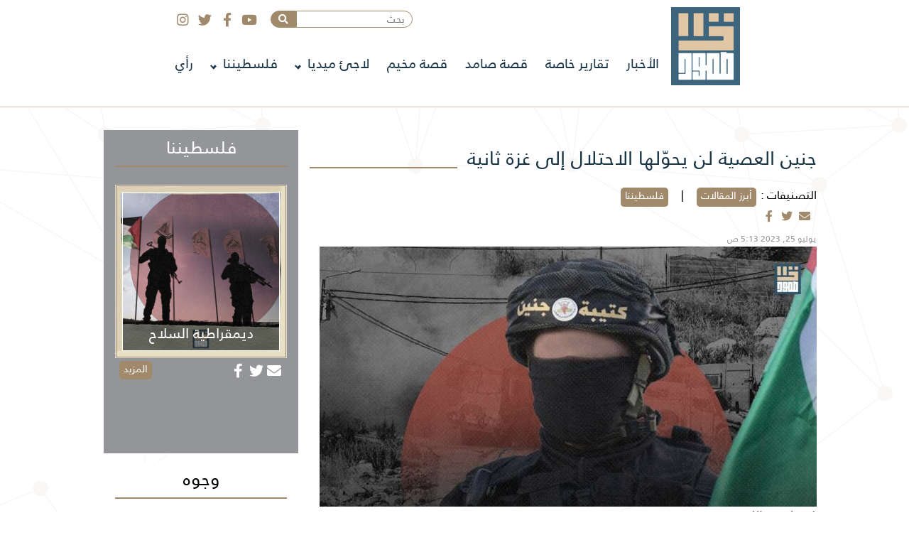

--- FILE ---
content_type: text/html; charset=UTF-8
request_url: https://somoud.com.ps/2023/07/25/%D8%AC%D9%86%D9%8A%D9%86-%D8%A7%D9%84%D8%B9%D8%B5%D9%8A%D8%A9-%D9%84%D9%86-%D9%8A%D8%AD%D9%88%D9%91%D9%84%D9%87%D8%A7-%D8%A7%D9%84%D8%A7%D8%AD%D8%AA%D9%84%D8%A7%D9%84-%D8%A5%D9%84%D9%89-%D8%BA%D8%B2/
body_size: 22283
content:
<!doctype html>
<html dir="rtl" lang="ar" prefix="og: https://ogp.me/ns#" class="no-js">
	<head>
		<meta charset="UTF-8">
		<title>صمود - جنين العصية لن يحوّلها الاحتلال إلى غزة ثانية - صمود</title>
		<meta property="fb:pages" content="110635741226773" />
		<link href="//www.google-analytics.com" rel="dns-prefetch">
        <link href="https://somoud.com.ps/wp-content/themes/smood/img/icons/favicon.ico" rel="shortcut icon">
        <link href="https://somoud.com.ps/wp-content/themes/smood/img/icons/touch.png" rel="apple-touch-icon-precomposed">
		
		<link rel="stylesheet" type="text/css" href="https://somoud.com.ps/wp-content/themes/smood/fonts/fontawesome/css/all.css"/>

		<meta http-equiv="X-UA-Compatible" content="IE=edge,chrome=1">
		<meta name="viewport" content="width=device-width, initial-scale=1.0">
		<meta name="description" content="somoud.com.ps">
		<meta name="theme-color" content="#a18a6b">
						
		<meta property="og:image" content="https://somoud.com.ps/wp-content/uploads/2023/07/628.jpg">
		<meta property="og:title" content="صمود - جنين العصية لن يحوّلها الاحتلال إلى غزة ثانية - صمود " />
		<meta property="og:description" content="somoud.com.ps" />
				<meta property="og:url" content="https://somoud.com.ps/2023/07/25/%D8%AC%D9%86%D9%8A%D9%86-%D8%A7%D9%84%D8%B9%D8%B5%D9%8A%D8%A9-%D9%84%D9%86-%D9%8A%D8%AD%D9%88%D9%91%D9%84%D9%87%D8%A7-%D8%A7%D9%84%D8%A7%D8%AD%D8%AA%D9%84%D8%A7%D9%84-%D8%A5%D9%84%D9%89-%D8%BA%D8%B2" />
		<meta property="og:type" content="article" />
		
		<!-- All in One SEO 4.6.4 - aioseo.com -->
		<meta name="description" content="*وسام عبد الله شكّلت مدينة جنين ومخيّمها طوال العقود الماضية جداراً صلباً أمام الاحتلال الاسرائيلي في محاولة كسره المقاومة واستكمال سيطرته على الأرض، وإن كانت المعركة الأخيرة توقف صوت رصاصها إلا أنّ السعي سيبقى مستمراً لإنهاء &quot;جنين&quot; والانطلاق نحو استكمال المشروع نحو الضفة الغربية بأكملها. إعادة تشكيل الكيان بعد أن حاصرت &quot;إسرائيل&quot; نفسها داخل جدار" />
		<meta name="robots" content="max-image-preview:large" />
		<link rel="canonical" href="https://somoud.com.ps/2023/07/25/%d8%ac%d9%86%d9%8a%d9%86-%d8%a7%d9%84%d8%b9%d8%b5%d9%8a%d8%a9-%d9%84%d9%86-%d9%8a%d8%ad%d9%88%d9%91%d9%84%d9%87%d8%a7-%d8%a7%d9%84%d8%a7%d8%ad%d8%aa%d9%84%d8%a7%d9%84-%d8%a5%d9%84%d9%89-%d8%ba%d8%b2/" />
		<meta name="generator" content="All in One SEO (AIOSEO) 4.6.4" />
		<meta property="og:locale" content="ar_AR" />
		<meta property="og:site_name" content="صمود - somoud.com.ps" />
		<meta property="og:type" content="article" />
		<meta property="og:title" content="جنين العصية لن يحوّلها الاحتلال إلى غزة ثانية - صمود" />
		<meta property="og:description" content="*وسام عبد الله شكّلت مدينة جنين ومخيّمها طوال العقود الماضية جداراً صلباً أمام الاحتلال الاسرائيلي في محاولة كسره المقاومة واستكمال سيطرته على الأرض، وإن كانت المعركة الأخيرة توقف صوت رصاصها إلا أنّ السعي سيبقى مستمراً لإنهاء &quot;جنين&quot; والانطلاق نحو استكمال المشروع نحو الضفة الغربية بأكملها. إعادة تشكيل الكيان بعد أن حاصرت &quot;إسرائيل&quot; نفسها داخل جدار" />
		<meta property="og:url" content="https://somoud.com.ps/2023/07/25/%d8%ac%d9%86%d9%8a%d9%86-%d8%a7%d9%84%d8%b9%d8%b5%d9%8a%d8%a9-%d9%84%d9%86-%d9%8a%d8%ad%d9%88%d9%91%d9%84%d9%87%d8%a7-%d8%a7%d9%84%d8%a7%d8%ad%d8%aa%d9%84%d8%a7%d9%84-%d8%a5%d9%84%d9%89-%d8%ba%d8%b2/" />
		<meta property="article:published_time" content="2023-07-25T05:13:09+00:00" />
		<meta property="article:modified_time" content="2023-07-25T05:13:13+00:00" />
		<meta name="twitter:card" content="summary_large_image" />
		<meta name="twitter:title" content="جنين العصية لن يحوّلها الاحتلال إلى غزة ثانية - صمود" />
		<meta name="twitter:description" content="*وسام عبد الله شكّلت مدينة جنين ومخيّمها طوال العقود الماضية جداراً صلباً أمام الاحتلال الاسرائيلي في محاولة كسره المقاومة واستكمال سيطرته على الأرض، وإن كانت المعركة الأخيرة توقف صوت رصاصها إلا أنّ السعي سيبقى مستمراً لإنهاء &quot;جنين&quot; والانطلاق نحو استكمال المشروع نحو الضفة الغربية بأكملها. إعادة تشكيل الكيان بعد أن حاصرت &quot;إسرائيل&quot; نفسها داخل جدار" />
		<script type="application/ld+json" class="aioseo-schema">
			{"@context":"https:\/\/schema.org","@graph":[{"@type":"BlogPosting","@id":"https:\/\/somoud.com.ps\/2023\/07\/25\/%d8%ac%d9%86%d9%8a%d9%86-%d8%a7%d9%84%d8%b9%d8%b5%d9%8a%d8%a9-%d9%84%d9%86-%d9%8a%d8%ad%d9%88%d9%91%d9%84%d9%87%d8%a7-%d8%a7%d9%84%d8%a7%d8%ad%d8%aa%d9%84%d8%a7%d9%84-%d8%a5%d9%84%d9%89-%d8%ba%d8%b2\/#blogposting","name":"\u062c\u0646\u064a\u0646 \u0627\u0644\u0639\u0635\u064a\u0629 \u0644\u0646 \u064a\u062d\u0648\u0651\u0644\u0647\u0627 \u0627\u0644\u0627\u062d\u062a\u0644\u0627\u0644 \u0625\u0644\u0649 \u063a\u0632\u0629 \u062b\u0627\u0646\u064a\u0629 - \u0635\u0645\u0648\u062f","headline":"\u062c\u0646\u064a\u0646 \u0627\u0644\u0639\u0635\u064a\u0629 \u0644\u0646 \u064a\u062d\u0648\u0651\u0644\u0647\u0627 \u0627\u0644\u0627\u062d\u062a\u0644\u0627\u0644 \u0625\u0644\u0649 \u063a\u0632\u0629 \u062b\u0627\u0646\u064a\u0629","author":{"@id":"https:\/\/somoud.com.ps\/author\/somoud_author\/#author"},"publisher":{"@id":"https:\/\/somoud.com.ps\/#organization"},"image":{"@type":"ImageObject","url":"https:\/\/somoud.com.ps\/wp-content\/uploads\/2023\/07\/628.jpg","width":500,"height":500},"datePublished":"2023-07-25T05:13:09+00:00","dateModified":"2023-07-25T05:13:13+00:00","inLanguage":"ar","mainEntityOfPage":{"@id":"https:\/\/somoud.com.ps\/2023\/07\/25\/%d8%ac%d9%86%d9%8a%d9%86-%d8%a7%d9%84%d8%b9%d8%b5%d9%8a%d8%a9-%d9%84%d9%86-%d9%8a%d8%ad%d9%88%d9%91%d9%84%d9%87%d8%a7-%d8%a7%d9%84%d8%a7%d8%ad%d8%aa%d9%84%d8%a7%d9%84-%d8%a5%d9%84%d9%89-%d8%ba%d8%b2\/#webpage"},"isPartOf":{"@id":"https:\/\/somoud.com.ps\/2023\/07\/25\/%d8%ac%d9%86%d9%8a%d9%86-%d8%a7%d9%84%d8%b9%d8%b5%d9%8a%d8%a9-%d9%84%d9%86-%d9%8a%d8%ad%d9%88%d9%91%d9%84%d9%87%d8%a7-%d8%a7%d9%84%d8%a7%d8%ad%d8%aa%d9%84%d8%a7%d9%84-%d8%a5%d9%84%d9%89-%d8%ba%d8%b2\/#webpage"},"articleSection":"\u0623\u0628\u0631\u0632 \u0627\u0644\u0645\u0642\u0627\u0644\u0627\u062a, \u0641\u0644\u0633\u0637\u064a\u0646\u0646\u0627, \u0627\u0644\u0627\u062d\u062a\u062c\u0627\u062c\u0627\u062a \u0627\u0644\u0625\u0633\u0631\u0627\u0626\u064a\u0644\u064a\u0629, \u0627\u0644\u062a\u0639\u062f\u064a\u0644\u0627\u062a \u0627\u0644\u0642\u0636\u0627\u0626\u064a\u0629, \u0627\u0644\u0636\u0641\u0629 \u0627\u0644\u063a\u0631\u0628\u064a\u0629, \u0627\u0644\u0641\u0635\u0627\u0626\u0644 \u0627\u0644\u0641\u0644\u0633\u0637\u064a\u0646\u064a\u0629, \u0627\u0644\u0643\u064a\u0627\u0646 \u0627\u0644\u0635\u0647\u064a\u0648\u0646\u064a, \u0627\u0644\u0645\u0639\u0627\u0631\u0636\u0629 \u0627\u0644\u0625\u0633\u0631\u0627\u0626\u064a\u0644\u064a\u0629, \u0627\u0644\u0645\u0642\u0627\u0648\u0645\u0629 \u0627\u0644\u0634\u0639\u0628\u064a\u0629, \u0627\u0644\u0645\u0642\u0627\u0648\u0645\u0629 \u0627\u0644\u0641\u0644\u0633\u0637\u064a\u0646\u064a\u0629, \u062d\u0644 \u0627\u0644\u062f\u0648\u0644\u062a\u064a\u0646, \u062d\u0645\u0644\u0629 \u0627\u0644\u0628\u064a\u062a \u0648\u0627\u0644\u062d\u062f\u064a\u0642\u0629, \u0635\u0645\u0648\u062f, \u063a\u0631\u0641\u0629 \u0627\u0644\u0639\u0645\u0644\u064a\u0627\u062a \u0627\u0644\u0645\u0634\u062a\u0631\u0643\u0629, \u0641\u0644\u0633\u0637\u064a\u0646 \u0627\u0644\u0645\u062d\u062a\u0644\u0629, \u0645\u062e\u064a\u0651\u0645 \u062c\u0646\u064a\u0646, \u0648\u0633\u0627\u0645 \u0639\u0628\u062f \u0627\u0644\u0644\u0647"},{"@type":"BreadcrumbList","@id":"https:\/\/somoud.com.ps\/2023\/07\/25\/%d8%ac%d9%86%d9%8a%d9%86-%d8%a7%d9%84%d8%b9%d8%b5%d9%8a%d8%a9-%d9%84%d9%86-%d9%8a%d8%ad%d9%88%d9%91%d9%84%d9%87%d8%a7-%d8%a7%d9%84%d8%a7%d8%ad%d8%aa%d9%84%d8%a7%d9%84-%d8%a5%d9%84%d9%89-%d8%ba%d8%b2\/#breadcrumblist","itemListElement":[{"@type":"ListItem","@id":"https:\/\/somoud.com.ps\/#listItem","position":1,"name":"\u0627\u0644\u0631\u0626\u064a\u0633\u064a\u0629","item":"https:\/\/somoud.com.ps\/","nextItem":"https:\/\/somoud.com.ps\/2023\/#listItem"},{"@type":"ListItem","@id":"https:\/\/somoud.com.ps\/2023\/#listItem","position":2,"name":"2023","item":"https:\/\/somoud.com.ps\/2023\/","nextItem":"https:\/\/somoud.com.ps\/2023\/07\/#listItem","previousItem":"https:\/\/somoud.com.ps\/#listItem"},{"@type":"ListItem","@id":"https:\/\/somoud.com.ps\/2023\/07\/#listItem","position":3,"name":"July","item":"https:\/\/somoud.com.ps\/2023\/07\/","nextItem":"https:\/\/somoud.com.ps\/2023\/07\/25\/#listItem","previousItem":"https:\/\/somoud.com.ps\/2023\/#listItem"},{"@type":"ListItem","@id":"https:\/\/somoud.com.ps\/2023\/07\/25\/#listItem","position":4,"name":"25","item":"https:\/\/somoud.com.ps\/2023\/07\/25\/","nextItem":"https:\/\/somoud.com.ps\/2023\/07\/25\/%d8%ac%d9%86%d9%8a%d9%86-%d8%a7%d9%84%d8%b9%d8%b5%d9%8a%d8%a9-%d9%84%d9%86-%d9%8a%d8%ad%d9%88%d9%91%d9%84%d9%87%d8%a7-%d8%a7%d9%84%d8%a7%d8%ad%d8%aa%d9%84%d8%a7%d9%84-%d8%a5%d9%84%d9%89-%d8%ba%d8%b2\/#listItem","previousItem":"https:\/\/somoud.com.ps\/2023\/07\/#listItem"},{"@type":"ListItem","@id":"https:\/\/somoud.com.ps\/2023\/07\/25\/%d8%ac%d9%86%d9%8a%d9%86-%d8%a7%d9%84%d8%b9%d8%b5%d9%8a%d8%a9-%d9%84%d9%86-%d9%8a%d8%ad%d9%88%d9%91%d9%84%d9%87%d8%a7-%d8%a7%d9%84%d8%a7%d8%ad%d8%aa%d9%84%d8%a7%d9%84-%d8%a5%d9%84%d9%89-%d8%ba%d8%b2\/#listItem","position":5,"name":"\u062c\u0646\u064a\u0646 \u0627\u0644\u0639\u0635\u064a\u0629 \u0644\u0646 \u064a\u062d\u0648\u0651\u0644\u0647\u0627 \u0627\u0644\u0627\u062d\u062a\u0644\u0627\u0644 \u0625\u0644\u0649 \u063a\u0632\u0629 \u062b\u0627\u0646\u064a\u0629","previousItem":"https:\/\/somoud.com.ps\/2023\/07\/25\/#listItem"}]},{"@type":"Organization","@id":"https:\/\/somoud.com.ps\/#organization","name":"\u0635\u0645\u0648\u062f","description":"somoud.com.ps","url":"https:\/\/somoud.com.ps\/"},{"@type":"Person","@id":"https:\/\/somoud.com.ps\/author\/somoud_author\/#author","url":"https:\/\/somoud.com.ps\/author\/somoud_author\/","name":"somoud_author","image":{"@type":"ImageObject","@id":"https:\/\/somoud.com.ps\/2023\/07\/25\/%d8%ac%d9%86%d9%8a%d9%86-%d8%a7%d9%84%d8%b9%d8%b5%d9%8a%d8%a9-%d9%84%d9%86-%d9%8a%d8%ad%d9%88%d9%91%d9%84%d9%87%d8%a7-%d8%a7%d9%84%d8%a7%d8%ad%d8%aa%d9%84%d8%a7%d9%84-%d8%a5%d9%84%d9%89-%d8%ba%d8%b2\/#authorImage","url":"https:\/\/secure.gravatar.com\/avatar\/e0c2fd2c21fc87b9c841f84c4bc23e26c86dfd503361b3c0b9b6febd39860dd3?s=96&d=mm&r=g","width":96,"height":96,"caption":"somoud_author"}},{"@type":"WebPage","@id":"https:\/\/somoud.com.ps\/2023\/07\/25\/%d8%ac%d9%86%d9%8a%d9%86-%d8%a7%d9%84%d8%b9%d8%b5%d9%8a%d8%a9-%d9%84%d9%86-%d9%8a%d8%ad%d9%88%d9%91%d9%84%d9%87%d8%a7-%d8%a7%d9%84%d8%a7%d8%ad%d8%aa%d9%84%d8%a7%d9%84-%d8%a5%d9%84%d9%89-%d8%ba%d8%b2\/#webpage","url":"https:\/\/somoud.com.ps\/2023\/07\/25\/%d8%ac%d9%86%d9%8a%d9%86-%d8%a7%d9%84%d8%b9%d8%b5%d9%8a%d8%a9-%d9%84%d9%86-%d9%8a%d8%ad%d9%88%d9%91%d9%84%d9%87%d8%a7-%d8%a7%d9%84%d8%a7%d8%ad%d8%aa%d9%84%d8%a7%d9%84-%d8%a5%d9%84%d9%89-%d8%ba%d8%b2\/","name":"\u062c\u0646\u064a\u0646 \u0627\u0644\u0639\u0635\u064a\u0629 \u0644\u0646 \u064a\u062d\u0648\u0651\u0644\u0647\u0627 \u0627\u0644\u0627\u062d\u062a\u0644\u0627\u0644 \u0625\u0644\u0649 \u063a\u0632\u0629 \u062b\u0627\u0646\u064a\u0629 - \u0635\u0645\u0648\u062f","description":"*\u0648\u0633\u0627\u0645 \u0639\u0628\u062f \u0627\u0644\u0644\u0647 \u0634\u0643\u0651\u0644\u062a \u0645\u062f\u064a\u0646\u0629 \u062c\u0646\u064a\u0646 \u0648\u0645\u062e\u064a\u0651\u0645\u0647\u0627 \u0637\u0648\u0627\u0644 \u0627\u0644\u0639\u0642\u0648\u062f \u0627\u0644\u0645\u0627\u0636\u064a\u0629 \u062c\u062f\u0627\u0631\u0627\u064b \u0635\u0644\u0628\u0627\u064b \u0623\u0645\u0627\u0645 \u0627\u0644\u0627\u062d\u062a\u0644\u0627\u0644 \u0627\u0644\u0627\u0633\u0631\u0627\u0626\u064a\u0644\u064a \u0641\u064a \u0645\u062d\u0627\u0648\u0644\u0629 \u0643\u0633\u0631\u0647 \u0627\u0644\u0645\u0642\u0627\u0648\u0645\u0629 \u0648\u0627\u0633\u062a\u0643\u0645\u0627\u0644 \u0633\u064a\u0637\u0631\u062a\u0647 \u0639\u0644\u0649 \u0627\u0644\u0623\u0631\u0636\u060c \u0648\u0625\u0646 \u0643\u0627\u0646\u062a \u0627\u0644\u0645\u0639\u0631\u0643\u0629 \u0627\u0644\u0623\u062e\u064a\u0631\u0629 \u062a\u0648\u0642\u0641 \u0635\u0648\u062a \u0631\u0635\u0627\u0635\u0647\u0627 \u0625\u0644\u0627 \u0623\u0646\u0651 \u0627\u0644\u0633\u0639\u064a \u0633\u064a\u0628\u0642\u0649 \u0645\u0633\u062a\u0645\u0631\u0627\u064b \u0644\u0625\u0646\u0647\u0627\u0621 \"\u062c\u0646\u064a\u0646\" \u0648\u0627\u0644\u0627\u0646\u0637\u0644\u0627\u0642 \u0646\u062d\u0648 \u0627\u0633\u062a\u0643\u0645\u0627\u0644 \u0627\u0644\u0645\u0634\u0631\u0648\u0639 \u0646\u062d\u0648 \u0627\u0644\u0636\u0641\u0629 \u0627\u0644\u063a\u0631\u0628\u064a\u0629 \u0628\u0623\u0643\u0645\u0644\u0647\u0627. \u0625\u0639\u0627\u062f\u0629 \u062a\u0634\u0643\u064a\u0644 \u0627\u0644\u0643\u064a\u0627\u0646 \u0628\u0639\u062f \u0623\u0646 \u062d\u0627\u0635\u0631\u062a \"\u0625\u0633\u0631\u0627\u0626\u064a\u0644\" \u0646\u0641\u0633\u0647\u0627 \u062f\u0627\u062e\u0644 \u062c\u062f\u0627\u0631","inLanguage":"ar","isPartOf":{"@id":"https:\/\/somoud.com.ps\/#website"},"breadcrumb":{"@id":"https:\/\/somoud.com.ps\/2023\/07\/25\/%d8%ac%d9%86%d9%8a%d9%86-%d8%a7%d9%84%d8%b9%d8%b5%d9%8a%d8%a9-%d9%84%d9%86-%d9%8a%d8%ad%d9%88%d9%91%d9%84%d9%87%d8%a7-%d8%a7%d9%84%d8%a7%d8%ad%d8%aa%d9%84%d8%a7%d9%84-%d8%a5%d9%84%d9%89-%d8%ba%d8%b2\/#breadcrumblist"},"author":{"@id":"https:\/\/somoud.com.ps\/author\/somoud_author\/#author"},"creator":{"@id":"https:\/\/somoud.com.ps\/author\/somoud_author\/#author"},"image":{"@type":"ImageObject","url":"https:\/\/somoud.com.ps\/wp-content\/uploads\/2023\/07\/628.jpg","@id":"https:\/\/somoud.com.ps\/2023\/07\/25\/%d8%ac%d9%86%d9%8a%d9%86-%d8%a7%d9%84%d8%b9%d8%b5%d9%8a%d8%a9-%d9%84%d9%86-%d9%8a%d8%ad%d9%88%d9%91%d9%84%d9%87%d8%a7-%d8%a7%d9%84%d8%a7%d8%ad%d8%aa%d9%84%d8%a7%d9%84-%d8%a5%d9%84%d9%89-%d8%ba%d8%b2\/#mainImage","width":500,"height":500},"primaryImageOfPage":{"@id":"https:\/\/somoud.com.ps\/2023\/07\/25\/%d8%ac%d9%86%d9%8a%d9%86-%d8%a7%d9%84%d8%b9%d8%b5%d9%8a%d8%a9-%d9%84%d9%86-%d9%8a%d8%ad%d9%88%d9%91%d9%84%d9%87%d8%a7-%d8%a7%d9%84%d8%a7%d8%ad%d8%aa%d9%84%d8%a7%d9%84-%d8%a5%d9%84%d9%89-%d8%ba%d8%b2\/#mainImage"},"datePublished":"2023-07-25T05:13:09+00:00","dateModified":"2023-07-25T05:13:13+00:00"},{"@type":"WebSite","@id":"https:\/\/somoud.com.ps\/#website","url":"https:\/\/somoud.com.ps\/","name":"\u0635\u0645\u0648\u062f","description":"somoud.com.ps","inLanguage":"ar","publisher":{"@id":"https:\/\/somoud.com.ps\/#organization"}}]}
		</script>
		<!-- All in One SEO -->

<link rel='dns-prefetch' href='//www.googletagmanager.com' />
<link rel="alternate" title="oEmbed (JSON)" type="application/json+oembed" href="https://somoud.com.ps/wp-json/oembed/1.0/embed?url=https%3A%2F%2Fsomoud.com.ps%2F2023%2F07%2F25%2F%25d8%25ac%25d9%2586%25d9%258a%25d9%2586-%25d8%25a7%25d9%2584%25d8%25b9%25d8%25b5%25d9%258a%25d8%25a9-%25d9%2584%25d9%2586-%25d9%258a%25d8%25ad%25d9%2588%25d9%2591%25d9%2584%25d9%2587%25d8%25a7-%25d8%25a7%25d9%2584%25d8%25a7%25d8%25ad%25d8%25aa%25d9%2584%25d8%25a7%25d9%2584-%25d8%25a5%25d9%2584%25d9%2589-%25d8%25ba%25d8%25b2%2F" />
<link rel="alternate" title="oEmbed (XML)" type="text/xml+oembed" href="https://somoud.com.ps/wp-json/oembed/1.0/embed?url=https%3A%2F%2Fsomoud.com.ps%2F2023%2F07%2F25%2F%25d8%25ac%25d9%2586%25d9%258a%25d9%2586-%25d8%25a7%25d9%2584%25d8%25b9%25d8%25b5%25d9%258a%25d8%25a9-%25d9%2584%25d9%2586-%25d9%258a%25d8%25ad%25d9%2588%25d9%2591%25d9%2584%25d9%2587%25d8%25a7-%25d8%25a7%25d9%2584%25d8%25a7%25d8%25ad%25d8%25aa%25d9%2584%25d8%25a7%25d9%2584-%25d8%25a5%25d9%2584%25d9%2589-%25d8%25ba%25d8%25b2%2F&#038;format=xml" />
<style id='wp-img-auto-sizes-contain-inline-css' type='text/css'>
img:is([sizes=auto i],[sizes^="auto," i]){contain-intrinsic-size:3000px 1500px}
/*# sourceURL=wp-img-auto-sizes-contain-inline-css */
</style>
<style id='wp-emoji-styles-inline-css' type='text/css'>

	img.wp-smiley, img.emoji {
		display: inline !important;
		border: none !important;
		box-shadow: none !important;
		height: 1em !important;
		width: 1em !important;
		margin: 0 0.07em !important;
		vertical-align: -0.1em !important;
		background: none !important;
		padding: 0 !important;
	}
/*# sourceURL=wp-emoji-styles-inline-css */
</style>
<style id='wp-block-library-inline-css' type='text/css'>
:root{--wp-block-synced-color:#7a00df;--wp-block-synced-color--rgb:122,0,223;--wp-bound-block-color:var(--wp-block-synced-color);--wp-editor-canvas-background:#ddd;--wp-admin-theme-color:#007cba;--wp-admin-theme-color--rgb:0,124,186;--wp-admin-theme-color-darker-10:#006ba1;--wp-admin-theme-color-darker-10--rgb:0,107,160.5;--wp-admin-theme-color-darker-20:#005a87;--wp-admin-theme-color-darker-20--rgb:0,90,135;--wp-admin-border-width-focus:2px}@media (min-resolution:192dpi){:root{--wp-admin-border-width-focus:1.5px}}.wp-element-button{cursor:pointer}:root .has-very-light-gray-background-color{background-color:#eee}:root .has-very-dark-gray-background-color{background-color:#313131}:root .has-very-light-gray-color{color:#eee}:root .has-very-dark-gray-color{color:#313131}:root .has-vivid-green-cyan-to-vivid-cyan-blue-gradient-background{background:linear-gradient(135deg,#00d084,#0693e3)}:root .has-purple-crush-gradient-background{background:linear-gradient(135deg,#34e2e4,#4721fb 50%,#ab1dfe)}:root .has-hazy-dawn-gradient-background{background:linear-gradient(135deg,#faaca8,#dad0ec)}:root .has-subdued-olive-gradient-background{background:linear-gradient(135deg,#fafae1,#67a671)}:root .has-atomic-cream-gradient-background{background:linear-gradient(135deg,#fdd79a,#004a59)}:root .has-nightshade-gradient-background{background:linear-gradient(135deg,#330968,#31cdcf)}:root .has-midnight-gradient-background{background:linear-gradient(135deg,#020381,#2874fc)}:root{--wp--preset--font-size--normal:16px;--wp--preset--font-size--huge:42px}.has-regular-font-size{font-size:1em}.has-larger-font-size{font-size:2.625em}.has-normal-font-size{font-size:var(--wp--preset--font-size--normal)}.has-huge-font-size{font-size:var(--wp--preset--font-size--huge)}.has-text-align-center{text-align:center}.has-text-align-left{text-align:left}.has-text-align-right{text-align:right}.has-fit-text{white-space:nowrap!important}#end-resizable-editor-section{display:none}.aligncenter{clear:both}.items-justified-left{justify-content:flex-start}.items-justified-center{justify-content:center}.items-justified-right{justify-content:flex-end}.items-justified-space-between{justify-content:space-between}.screen-reader-text{border:0;clip-path:inset(50%);height:1px;margin:-1px;overflow:hidden;padding:0;position:absolute;width:1px;word-wrap:normal!important}.screen-reader-text:focus{background-color:#ddd;clip-path:none;color:#444;display:block;font-size:1em;height:auto;left:5px;line-height:normal;padding:15px 23px 14px;text-decoration:none;top:5px;width:auto;z-index:100000}html :where(.has-border-color){border-style:solid}html :where([style*=border-top-color]){border-top-style:solid}html :where([style*=border-right-color]){border-right-style:solid}html :where([style*=border-bottom-color]){border-bottom-style:solid}html :where([style*=border-left-color]){border-left-style:solid}html :where([style*=border-width]){border-style:solid}html :where([style*=border-top-width]){border-top-style:solid}html :where([style*=border-right-width]){border-right-style:solid}html :where([style*=border-bottom-width]){border-bottom-style:solid}html :where([style*=border-left-width]){border-left-style:solid}html :where(img[class*=wp-image-]){height:auto;max-width:100%}:where(figure){margin:0 0 1em}html :where(.is-position-sticky){--wp-admin--admin-bar--position-offset:var(--wp-admin--admin-bar--height,0px)}@media screen and (max-width:600px){html :where(.is-position-sticky){--wp-admin--admin-bar--position-offset:0px}}

/*# sourceURL=wp-block-library-inline-css */
</style><style id='wp-block-image-inline-css' type='text/css'>
.wp-block-image>a,.wp-block-image>figure>a{display:inline-block}.wp-block-image img{box-sizing:border-box;height:auto;max-width:100%;vertical-align:bottom}@media not (prefers-reduced-motion){.wp-block-image img.hide{visibility:hidden}.wp-block-image img.show{animation:show-content-image .4s}}.wp-block-image[style*=border-radius] img,.wp-block-image[style*=border-radius]>a{border-radius:inherit}.wp-block-image.has-custom-border img{box-sizing:border-box}.wp-block-image.aligncenter{text-align:center}.wp-block-image.alignfull>a,.wp-block-image.alignwide>a{width:100%}.wp-block-image.alignfull img,.wp-block-image.alignwide img{height:auto;width:100%}.wp-block-image .aligncenter,.wp-block-image .alignleft,.wp-block-image .alignright,.wp-block-image.aligncenter,.wp-block-image.alignleft,.wp-block-image.alignright{display:table}.wp-block-image .aligncenter>figcaption,.wp-block-image .alignleft>figcaption,.wp-block-image .alignright>figcaption,.wp-block-image.aligncenter>figcaption,.wp-block-image.alignleft>figcaption,.wp-block-image.alignright>figcaption{caption-side:bottom;display:table-caption}.wp-block-image .alignleft{float:left;margin:.5em 1em .5em 0}.wp-block-image .alignright{float:right;margin:.5em 0 .5em 1em}.wp-block-image .aligncenter{margin-left:auto;margin-right:auto}.wp-block-image :where(figcaption){margin-bottom:1em;margin-top:.5em}.wp-block-image.is-style-circle-mask img{border-radius:9999px}@supports ((-webkit-mask-image:none) or (mask-image:none)) or (-webkit-mask-image:none){.wp-block-image.is-style-circle-mask img{border-radius:0;-webkit-mask-image:url('data:image/svg+xml;utf8,<svg viewBox="0 0 100 100" xmlns="http://www.w3.org/2000/svg"><circle cx="50" cy="50" r="50"/></svg>');mask-image:url('data:image/svg+xml;utf8,<svg viewBox="0 0 100 100" xmlns="http://www.w3.org/2000/svg"><circle cx="50" cy="50" r="50"/></svg>');mask-mode:alpha;-webkit-mask-position:center;mask-position:center;-webkit-mask-repeat:no-repeat;mask-repeat:no-repeat;-webkit-mask-size:contain;mask-size:contain}}:root :where(.wp-block-image.is-style-rounded img,.wp-block-image .is-style-rounded img){border-radius:9999px}.wp-block-image figure{margin:0}.wp-lightbox-container{display:flex;flex-direction:column;position:relative}.wp-lightbox-container img{cursor:zoom-in}.wp-lightbox-container img:hover+button{opacity:1}.wp-lightbox-container button{align-items:center;backdrop-filter:blur(16px) saturate(180%);background-color:#5a5a5a40;border:none;border-radius:4px;cursor:zoom-in;display:flex;height:20px;justify-content:center;left:16px;opacity:0;padding:0;position:absolute;text-align:center;top:16px;width:20px;z-index:100}@media not (prefers-reduced-motion){.wp-lightbox-container button{transition:opacity .2s ease}}.wp-lightbox-container button:focus-visible{outline:3px auto #5a5a5a40;outline:3px auto -webkit-focus-ring-color;outline-offset:3px}.wp-lightbox-container button:hover{cursor:pointer;opacity:1}.wp-lightbox-container button:focus{opacity:1}.wp-lightbox-container button:focus,.wp-lightbox-container button:hover,.wp-lightbox-container button:not(:hover):not(:active):not(.has-background){background-color:#5a5a5a40;border:none}.wp-lightbox-overlay{box-sizing:border-box;cursor:zoom-out;height:100vh;overflow:hidden;position:fixed;right:0;top:0;visibility:hidden;width:100%;z-index:100000}.wp-lightbox-overlay .close-button{align-items:center;cursor:pointer;display:flex;justify-content:center;left:calc(env(safe-area-inset-left) + 16px);min-height:40px;min-width:40px;padding:0;position:absolute;top:calc(env(safe-area-inset-top) + 16px);z-index:5000000}.wp-lightbox-overlay .close-button:focus,.wp-lightbox-overlay .close-button:hover,.wp-lightbox-overlay .close-button:not(:hover):not(:active):not(.has-background){background:none;border:none}.wp-lightbox-overlay .lightbox-image-container{height:var(--wp--lightbox-container-height);overflow:hidden;position:absolute;right:50%;top:50%;transform:translate(50%,-50%);transform-origin:top right;width:var(--wp--lightbox-container-width);z-index:9999999999}.wp-lightbox-overlay .wp-block-image{align-items:center;box-sizing:border-box;display:flex;height:100%;justify-content:center;margin:0;position:relative;transform-origin:100% 0;width:100%;z-index:3000000}.wp-lightbox-overlay .wp-block-image img{height:var(--wp--lightbox-image-height);min-height:var(--wp--lightbox-image-height);min-width:var(--wp--lightbox-image-width);width:var(--wp--lightbox-image-width)}.wp-lightbox-overlay .wp-block-image figcaption{display:none}.wp-lightbox-overlay button{background:none;border:none}.wp-lightbox-overlay .scrim{background-color:#fff;height:100%;opacity:.9;position:absolute;width:100%;z-index:2000000}.wp-lightbox-overlay.active{visibility:visible}@media not (prefers-reduced-motion){.wp-lightbox-overlay.active{animation:turn-on-visibility .25s both}.wp-lightbox-overlay.active img{animation:turn-on-visibility .35s both}.wp-lightbox-overlay.show-closing-animation:not(.active){animation:turn-off-visibility .35s both}.wp-lightbox-overlay.show-closing-animation:not(.active) img{animation:turn-off-visibility .25s both}.wp-lightbox-overlay.zoom.active{animation:none;opacity:1;visibility:visible}.wp-lightbox-overlay.zoom.active .lightbox-image-container{animation:lightbox-zoom-in .4s}.wp-lightbox-overlay.zoom.active .lightbox-image-container img{animation:none}.wp-lightbox-overlay.zoom.active .scrim{animation:turn-on-visibility .4s forwards}.wp-lightbox-overlay.zoom.show-closing-animation:not(.active){animation:none}.wp-lightbox-overlay.zoom.show-closing-animation:not(.active) .lightbox-image-container{animation:lightbox-zoom-out .4s}.wp-lightbox-overlay.zoom.show-closing-animation:not(.active) .lightbox-image-container img{animation:none}.wp-lightbox-overlay.zoom.show-closing-animation:not(.active) .scrim{animation:turn-off-visibility .4s forwards}}@keyframes show-content-image{0%{visibility:hidden}99%{visibility:hidden}to{visibility:visible}}@keyframes turn-on-visibility{0%{opacity:0}to{opacity:1}}@keyframes turn-off-visibility{0%{opacity:1;visibility:visible}99%{opacity:0;visibility:visible}to{opacity:0;visibility:hidden}}@keyframes lightbox-zoom-in{0%{transform:translate(calc(((-100vw + var(--wp--lightbox-scrollbar-width))/2 + var(--wp--lightbox-initial-left-position))*-1),calc(-50vh + var(--wp--lightbox-initial-top-position))) scale(var(--wp--lightbox-scale))}to{transform:translate(50%,-50%) scale(1)}}@keyframes lightbox-zoom-out{0%{transform:translate(50%,-50%) scale(1);visibility:visible}99%{visibility:visible}to{transform:translate(calc(((-100vw + var(--wp--lightbox-scrollbar-width))/2 + var(--wp--lightbox-initial-left-position))*-1),calc(-50vh + var(--wp--lightbox-initial-top-position))) scale(var(--wp--lightbox-scale));visibility:hidden}}
/*# sourceURL=https://somoud.com.ps/wp-includes/blocks/image/style.min.css */
</style>
<style id='wp-block-paragraph-inline-css' type='text/css'>
.is-small-text{font-size:.875em}.is-regular-text{font-size:1em}.is-large-text{font-size:2.25em}.is-larger-text{font-size:3em}.has-drop-cap:not(:focus):first-letter{float:right;font-size:8.4em;font-style:normal;font-weight:100;line-height:.68;margin:.05em 0 0 .1em;text-transform:uppercase}body.rtl .has-drop-cap:not(:focus):first-letter{float:none;margin-right:.1em}p.has-drop-cap.has-background{overflow:hidden}:root :where(p.has-background){padding:1.25em 2.375em}:where(p.has-text-color:not(.has-link-color)) a{color:inherit}p.has-text-align-left[style*="writing-mode:vertical-lr"],p.has-text-align-right[style*="writing-mode:vertical-rl"]{rotate:180deg}
/*# sourceURL=https://somoud.com.ps/wp-includes/blocks/paragraph/style.min.css */
</style>
<style id='wp-block-pullquote-inline-css' type='text/css'>
.wp-block-pullquote{box-sizing:border-box;margin:0 0 1em;overflow-wrap:break-word;padding:4em 0;text-align:center}.wp-block-pullquote blockquote,.wp-block-pullquote p{color:inherit}.wp-block-pullquote blockquote{margin:0}.wp-block-pullquote p{margin-top:0}.wp-block-pullquote p:last-child{margin-bottom:0}.wp-block-pullquote.alignleft,.wp-block-pullquote.alignright{max-width:420px}.wp-block-pullquote cite,.wp-block-pullquote footer{position:relative}.wp-block-pullquote .has-text-color a{color:inherit}.wp-block-pullquote.has-text-align-left blockquote{text-align:right}.wp-block-pullquote.has-text-align-right blockquote{text-align:left}.wp-block-pullquote.has-text-align-center blockquote{text-align:center}.wp-block-pullquote.is-style-solid-color{border:none}.wp-block-pullquote.is-style-solid-color blockquote{margin-left:auto;margin-right:auto;max-width:60%}.wp-block-pullquote.is-style-solid-color blockquote p{font-size:2em;margin-bottom:0;margin-top:0}.wp-block-pullquote.is-style-solid-color blockquote cite{font-style:normal;text-transform:none}.wp-block-pullquote :where(cite){color:inherit;display:block}
/*# sourceURL=https://somoud.com.ps/wp-includes/blocks/pullquote/style.min.css */
</style>
<style id='global-styles-inline-css' type='text/css'>
:root{--wp--preset--aspect-ratio--square: 1;--wp--preset--aspect-ratio--4-3: 4/3;--wp--preset--aspect-ratio--3-4: 3/4;--wp--preset--aspect-ratio--3-2: 3/2;--wp--preset--aspect-ratio--2-3: 2/3;--wp--preset--aspect-ratio--16-9: 16/9;--wp--preset--aspect-ratio--9-16: 9/16;--wp--preset--color--black: #000000;--wp--preset--color--cyan-bluish-gray: #abb8c3;--wp--preset--color--white: #ffffff;--wp--preset--color--pale-pink: #f78da7;--wp--preset--color--vivid-red: #cf2e2e;--wp--preset--color--luminous-vivid-orange: #ff6900;--wp--preset--color--luminous-vivid-amber: #fcb900;--wp--preset--color--light-green-cyan: #7bdcb5;--wp--preset--color--vivid-green-cyan: #00d084;--wp--preset--color--pale-cyan-blue: #8ed1fc;--wp--preset--color--vivid-cyan-blue: #0693e3;--wp--preset--color--vivid-purple: #9b51e0;--wp--preset--gradient--vivid-cyan-blue-to-vivid-purple: linear-gradient(135deg,rgb(6,147,227) 0%,rgb(155,81,224) 100%);--wp--preset--gradient--light-green-cyan-to-vivid-green-cyan: linear-gradient(135deg,rgb(122,220,180) 0%,rgb(0,208,130) 100%);--wp--preset--gradient--luminous-vivid-amber-to-luminous-vivid-orange: linear-gradient(135deg,rgb(252,185,0) 0%,rgb(255,105,0) 100%);--wp--preset--gradient--luminous-vivid-orange-to-vivid-red: linear-gradient(135deg,rgb(255,105,0) 0%,rgb(207,46,46) 100%);--wp--preset--gradient--very-light-gray-to-cyan-bluish-gray: linear-gradient(135deg,rgb(238,238,238) 0%,rgb(169,184,195) 100%);--wp--preset--gradient--cool-to-warm-spectrum: linear-gradient(135deg,rgb(74,234,220) 0%,rgb(151,120,209) 20%,rgb(207,42,186) 40%,rgb(238,44,130) 60%,rgb(251,105,98) 80%,rgb(254,248,76) 100%);--wp--preset--gradient--blush-light-purple: linear-gradient(135deg,rgb(255,206,236) 0%,rgb(152,150,240) 100%);--wp--preset--gradient--blush-bordeaux: linear-gradient(135deg,rgb(254,205,165) 0%,rgb(254,45,45) 50%,rgb(107,0,62) 100%);--wp--preset--gradient--luminous-dusk: linear-gradient(135deg,rgb(255,203,112) 0%,rgb(199,81,192) 50%,rgb(65,88,208) 100%);--wp--preset--gradient--pale-ocean: linear-gradient(135deg,rgb(255,245,203) 0%,rgb(182,227,212) 50%,rgb(51,167,181) 100%);--wp--preset--gradient--electric-grass: linear-gradient(135deg,rgb(202,248,128) 0%,rgb(113,206,126) 100%);--wp--preset--gradient--midnight: linear-gradient(135deg,rgb(2,3,129) 0%,rgb(40,116,252) 100%);--wp--preset--font-size--small: 13px;--wp--preset--font-size--medium: 20px;--wp--preset--font-size--large: 36px;--wp--preset--font-size--x-large: 42px;--wp--preset--spacing--20: 0.44rem;--wp--preset--spacing--30: 0.67rem;--wp--preset--spacing--40: 1rem;--wp--preset--spacing--50: 1.5rem;--wp--preset--spacing--60: 2.25rem;--wp--preset--spacing--70: 3.38rem;--wp--preset--spacing--80: 5.06rem;--wp--preset--shadow--natural: 6px 6px 9px rgba(0, 0, 0, 0.2);--wp--preset--shadow--deep: 12px 12px 50px rgba(0, 0, 0, 0.4);--wp--preset--shadow--sharp: 6px 6px 0px rgba(0, 0, 0, 0.2);--wp--preset--shadow--outlined: 6px 6px 0px -3px rgb(255, 255, 255), 6px 6px rgb(0, 0, 0);--wp--preset--shadow--crisp: 6px 6px 0px rgb(0, 0, 0);}:where(.is-layout-flex){gap: 0.5em;}:where(.is-layout-grid){gap: 0.5em;}body .is-layout-flex{display: flex;}.is-layout-flex{flex-wrap: wrap;align-items: center;}.is-layout-flex > :is(*, div){margin: 0;}body .is-layout-grid{display: grid;}.is-layout-grid > :is(*, div){margin: 0;}:where(.wp-block-columns.is-layout-flex){gap: 2em;}:where(.wp-block-columns.is-layout-grid){gap: 2em;}:where(.wp-block-post-template.is-layout-flex){gap: 1.25em;}:where(.wp-block-post-template.is-layout-grid){gap: 1.25em;}.has-black-color{color: var(--wp--preset--color--black) !important;}.has-cyan-bluish-gray-color{color: var(--wp--preset--color--cyan-bluish-gray) !important;}.has-white-color{color: var(--wp--preset--color--white) !important;}.has-pale-pink-color{color: var(--wp--preset--color--pale-pink) !important;}.has-vivid-red-color{color: var(--wp--preset--color--vivid-red) !important;}.has-luminous-vivid-orange-color{color: var(--wp--preset--color--luminous-vivid-orange) !important;}.has-luminous-vivid-amber-color{color: var(--wp--preset--color--luminous-vivid-amber) !important;}.has-light-green-cyan-color{color: var(--wp--preset--color--light-green-cyan) !important;}.has-vivid-green-cyan-color{color: var(--wp--preset--color--vivid-green-cyan) !important;}.has-pale-cyan-blue-color{color: var(--wp--preset--color--pale-cyan-blue) !important;}.has-vivid-cyan-blue-color{color: var(--wp--preset--color--vivid-cyan-blue) !important;}.has-vivid-purple-color{color: var(--wp--preset--color--vivid-purple) !important;}.has-black-background-color{background-color: var(--wp--preset--color--black) !important;}.has-cyan-bluish-gray-background-color{background-color: var(--wp--preset--color--cyan-bluish-gray) !important;}.has-white-background-color{background-color: var(--wp--preset--color--white) !important;}.has-pale-pink-background-color{background-color: var(--wp--preset--color--pale-pink) !important;}.has-vivid-red-background-color{background-color: var(--wp--preset--color--vivid-red) !important;}.has-luminous-vivid-orange-background-color{background-color: var(--wp--preset--color--luminous-vivid-orange) !important;}.has-luminous-vivid-amber-background-color{background-color: var(--wp--preset--color--luminous-vivid-amber) !important;}.has-light-green-cyan-background-color{background-color: var(--wp--preset--color--light-green-cyan) !important;}.has-vivid-green-cyan-background-color{background-color: var(--wp--preset--color--vivid-green-cyan) !important;}.has-pale-cyan-blue-background-color{background-color: var(--wp--preset--color--pale-cyan-blue) !important;}.has-vivid-cyan-blue-background-color{background-color: var(--wp--preset--color--vivid-cyan-blue) !important;}.has-vivid-purple-background-color{background-color: var(--wp--preset--color--vivid-purple) !important;}.has-black-border-color{border-color: var(--wp--preset--color--black) !important;}.has-cyan-bluish-gray-border-color{border-color: var(--wp--preset--color--cyan-bluish-gray) !important;}.has-white-border-color{border-color: var(--wp--preset--color--white) !important;}.has-pale-pink-border-color{border-color: var(--wp--preset--color--pale-pink) !important;}.has-vivid-red-border-color{border-color: var(--wp--preset--color--vivid-red) !important;}.has-luminous-vivid-orange-border-color{border-color: var(--wp--preset--color--luminous-vivid-orange) !important;}.has-luminous-vivid-amber-border-color{border-color: var(--wp--preset--color--luminous-vivid-amber) !important;}.has-light-green-cyan-border-color{border-color: var(--wp--preset--color--light-green-cyan) !important;}.has-vivid-green-cyan-border-color{border-color: var(--wp--preset--color--vivid-green-cyan) !important;}.has-pale-cyan-blue-border-color{border-color: var(--wp--preset--color--pale-cyan-blue) !important;}.has-vivid-cyan-blue-border-color{border-color: var(--wp--preset--color--vivid-cyan-blue) !important;}.has-vivid-purple-border-color{border-color: var(--wp--preset--color--vivid-purple) !important;}.has-vivid-cyan-blue-to-vivid-purple-gradient-background{background: var(--wp--preset--gradient--vivid-cyan-blue-to-vivid-purple) !important;}.has-light-green-cyan-to-vivid-green-cyan-gradient-background{background: var(--wp--preset--gradient--light-green-cyan-to-vivid-green-cyan) !important;}.has-luminous-vivid-amber-to-luminous-vivid-orange-gradient-background{background: var(--wp--preset--gradient--luminous-vivid-amber-to-luminous-vivid-orange) !important;}.has-luminous-vivid-orange-to-vivid-red-gradient-background{background: var(--wp--preset--gradient--luminous-vivid-orange-to-vivid-red) !important;}.has-very-light-gray-to-cyan-bluish-gray-gradient-background{background: var(--wp--preset--gradient--very-light-gray-to-cyan-bluish-gray) !important;}.has-cool-to-warm-spectrum-gradient-background{background: var(--wp--preset--gradient--cool-to-warm-spectrum) !important;}.has-blush-light-purple-gradient-background{background: var(--wp--preset--gradient--blush-light-purple) !important;}.has-blush-bordeaux-gradient-background{background: var(--wp--preset--gradient--blush-bordeaux) !important;}.has-luminous-dusk-gradient-background{background: var(--wp--preset--gradient--luminous-dusk) !important;}.has-pale-ocean-gradient-background{background: var(--wp--preset--gradient--pale-ocean) !important;}.has-electric-grass-gradient-background{background: var(--wp--preset--gradient--electric-grass) !important;}.has-midnight-gradient-background{background: var(--wp--preset--gradient--midnight) !important;}.has-small-font-size{font-size: var(--wp--preset--font-size--small) !important;}.has-medium-font-size{font-size: var(--wp--preset--font-size--medium) !important;}.has-large-font-size{font-size: var(--wp--preset--font-size--large) !important;}.has-x-large-font-size{font-size: var(--wp--preset--font-size--x-large) !important;}
:root :where(.wp-block-pullquote){font-size: 1.5em;line-height: 1.6;}
/*# sourceURL=global-styles-inline-css */
</style>

<style id='classic-theme-styles-inline-css' type='text/css'>
/*! This file is auto-generated */
.wp-block-button__link{color:#fff;background-color:#32373c;border-radius:9999px;box-shadow:none;text-decoration:none;padding:calc(.667em + 2px) calc(1.333em + 2px);font-size:1.125em}.wp-block-file__button{background:#32373c;color:#fff;text-decoration:none}
/*# sourceURL=/wp-includes/css/classic-themes.min.css */
</style>
<link rel='stylesheet' id='normalize-css' href='https://somoud.com.ps/wp-content/themes/smood/normalize.css?ver=1.0' media='all' />
<link rel='stylesheet' id='html5blank-css' href='https://somoud.com.ps/wp-content/themes/smood/style.css?ver=1634204009' media='all' />
<script type="text/javascript" src="https://somoud.com.ps/wp-content/themes/smood/js/lib/conditionizr-4.3.0.min.js?ver=4.3.0" id="conditionizr-js"></script>
<script type="text/javascript" src="https://somoud.com.ps/wp-content/themes/smood/js/lib/modernizr-2.7.1.min.js?ver=2.7.1" id="modernizr-js"></script>
<script type="text/javascript" src="https://somoud.com.ps/wp-includes/js/jquery/jquery.min.js?ver=3.7.1" id="jquery-core-js"></script>
<script type="text/javascript" src="https://somoud.com.ps/wp-includes/js/jquery/jquery-migrate.min.js?ver=3.4.1" id="jquery-migrate-js"></script>
<script type="text/javascript" src="https://somoud.com.ps/wp-content/themes/smood/js/scripts.js?ver=1.0.0" id="html5blankscripts-js"></script>

<!-- Google tag (gtag.js) snippet added by Site Kit -->

<!-- Google Analytics snippet added by Site Kit -->
<script type="text/javascript" src="https://www.googletagmanager.com/gtag/js?id=G-XQHS6QQS21" id="google_gtagjs-js" async></script>
<script type="text/javascript" id="google_gtagjs-js-after">
/* <![CDATA[ */
window.dataLayer = window.dataLayer || [];function gtag(){dataLayer.push(arguments);}
gtag("set","linker",{"domains":["somoud.com.ps"]});
gtag("js", new Date());
gtag("set", "developer_id.dZTNiMT", true);
gtag("config", "G-XQHS6QQS21");
//# sourceURL=google_gtagjs-js-after
/* ]]> */
</script>

<!-- End Google tag (gtag.js) snippet added by Site Kit -->
<link rel="https://api.w.org/" href="https://somoud.com.ps/wp-json/" /><link rel="alternate" title="JSON" type="application/json" href="https://somoud.com.ps/wp-json/wp/v2/posts/25195" /><meta name="generator" content="Site Kit by Google 1.129.0" />
<!-- Google Tag Manager snippet added by Site Kit -->
<script type="text/javascript">
/* <![CDATA[ */

			( function( w, d, s, l, i ) {
				w[l] = w[l] || [];
				w[l].push( {'gtm.start': new Date().getTime(), event: 'gtm.js'} );
				var f = d.getElementsByTagName( s )[0],
					j = d.createElement( s ), dl = l != 'dataLayer' ? '&l=' + l : '';
				j.async = true;
				j.src = 'https://www.googletagmanager.com/gtm.js?id=' + i + dl;
				f.parentNode.insertBefore( j, f );
			} )( window, document, 'script', 'dataLayer', 'GTM-WHJ472B' );
			
/* ]]> */
</script>

<!-- End Google Tag Manager snippet added by Site Kit -->
		<!-- Google Tag Manager -->
<script>(function(w,d,s,l,i){w[l]=w[l]||[];w[l].push({'gtm.start':
new Date().getTime(),event:'gtm.js'});var f=d.getElementsByTagName(s)[0],
j=d.createElement(s),dl=l!='dataLayer'?'&l='+l:'';j.async=true;j.src=
'https://www.googletagmanager.com/gtm.js?id='+i+dl;f.parentNode.insertBefore(j,f);
})(window,document,'script','dataLayer','GTM-WHJ472B');</script>
<!-- End Google Tag Manager -->
		<script>
        // conditionizr.com
        // configure environment tests
        conditionizr.config({
            assets: 'https://somoud.com.ps/wp-content/themes/smood',
            tests: {}
        });
        </script>
		<style>
		:root {
		
			--red-color: #a18a6b;
			--gray-color:#ffffff;
			--blue-color:#1a3546;
			
			/*
			--red-color: green;
			--gray-color:yellow;
			*/
			--grid-spacing:1em;
		}
		.just_phone{display:none}		</style>
		
	<link rel='stylesheet' id='mailpoet_public-css' href='https://somoud.com.ps/wp-content/plugins/mailpoet/assets/dist/css/mailpoet-public.c7ad0042.css?ver=6.9' media='all' />
<link rel='stylesheet' id='mailpoet_custom_fonts_0-css' href='https://fonts.googleapis.com/css?family=Abril+FatFace%3A400%2C400i%2C700%2C700i%7CAlegreya%3A400%2C400i%2C700%2C700i%7CAlegreya+Sans%3A400%2C400i%2C700%2C700i%7CAmatic+SC%3A400%2C400i%2C700%2C700i%7CAnonymous+Pro%3A400%2C400i%2C700%2C700i%7CArchitects+Daughter%3A400%2C400i%2C700%2C700i%7CArchivo%3A400%2C400i%2C700%2C700i%7CArchivo+Narrow%3A400%2C400i%2C700%2C700i%7CAsap%3A400%2C400i%2C700%2C700i%7CBarlow%3A400%2C400i%2C700%2C700i%7CBioRhyme%3A400%2C400i%2C700%2C700i%7CBonbon%3A400%2C400i%2C700%2C700i%7CCabin%3A400%2C400i%2C700%2C700i%7CCairo%3A400%2C400i%2C700%2C700i%7CCardo%3A400%2C400i%2C700%2C700i%7CChivo%3A400%2C400i%2C700%2C700i%7CConcert+One%3A400%2C400i%2C700%2C700i%7CCormorant%3A400%2C400i%2C700%2C700i%7CCrimson+Text%3A400%2C400i%2C700%2C700i%7CEczar%3A400%2C400i%2C700%2C700i%7CExo+2%3A400%2C400i%2C700%2C700i%7CFira+Sans%3A400%2C400i%2C700%2C700i%7CFjalla+One%3A400%2C400i%2C700%2C700i%7CFrank+Ruhl+Libre%3A400%2C400i%2C700%2C700i%7CGreat+Vibes%3A400%2C400i%2C700%2C700i&#038;ver=6.9' media='all' />
<link rel='stylesheet' id='mailpoet_custom_fonts_1-css' href='https://fonts.googleapis.com/css?family=Heebo%3A400%2C400i%2C700%2C700i%7CIBM+Plex%3A400%2C400i%2C700%2C700i%7CInconsolata%3A400%2C400i%2C700%2C700i%7CIndie+Flower%3A400%2C400i%2C700%2C700i%7CInknut+Antiqua%3A400%2C400i%2C700%2C700i%7CInter%3A400%2C400i%2C700%2C700i%7CKarla%3A400%2C400i%2C700%2C700i%7CLibre+Baskerville%3A400%2C400i%2C700%2C700i%7CLibre+Franklin%3A400%2C400i%2C700%2C700i%7CMontserrat%3A400%2C400i%2C700%2C700i%7CNeuton%3A400%2C400i%2C700%2C700i%7CNotable%3A400%2C400i%2C700%2C700i%7CNothing+You+Could+Do%3A400%2C400i%2C700%2C700i%7CNoto+Sans%3A400%2C400i%2C700%2C700i%7CNunito%3A400%2C400i%2C700%2C700i%7COld+Standard+TT%3A400%2C400i%2C700%2C700i%7COxygen%3A400%2C400i%2C700%2C700i%7CPacifico%3A400%2C400i%2C700%2C700i%7CPoppins%3A400%2C400i%2C700%2C700i%7CProza+Libre%3A400%2C400i%2C700%2C700i%7CPT+Sans%3A400%2C400i%2C700%2C700i%7CPT+Serif%3A400%2C400i%2C700%2C700i%7CRakkas%3A400%2C400i%2C700%2C700i%7CReenie+Beanie%3A400%2C400i%2C700%2C700i%7CRoboto+Slab%3A400%2C400i%2C700%2C700i&#038;ver=6.9' media='all' />
<link rel='stylesheet' id='mailpoet_custom_fonts_2-css' href='https://fonts.googleapis.com/css?family=Ropa+Sans%3A400%2C400i%2C700%2C700i%7CRubik%3A400%2C400i%2C700%2C700i%7CShadows+Into+Light%3A400%2C400i%2C700%2C700i%7CSpace+Mono%3A400%2C400i%2C700%2C700i%7CSpectral%3A400%2C400i%2C700%2C700i%7CSue+Ellen+Francisco%3A400%2C400i%2C700%2C700i%7CTitillium+Web%3A400%2C400i%2C700%2C700i%7CUbuntu%3A400%2C400i%2C700%2C700i%7CVarela%3A400%2C400i%2C700%2C700i%7CVollkorn%3A400%2C400i%2C700%2C700i%7CWork+Sans%3A400%2C400i%2C700%2C700i%7CYatra+One%3A400%2C400i%2C700%2C700i&#038;ver=6.9' media='all' />
</head>
	<body class="rtl wp-singular post-template-default single single-post postid-25195 single-format-standard wp-theme-smood ------">
	<!-- Google Tag Manager (noscript) -->
<noscript><iframe src="https://www.googletagmanager.com/ns.html?id=GTM-WHJ472B"
height="0" width="0" style="display:none;visibility:hidden"></iframe></noscript>
<!-- End Google Tag Manager (noscript) -->
		<a href="https://somoud.com.ps" class="phone_logo"></a>
		<style>




		@media only screen and (max-width: 800px) {
		.menu-dive{
			top:auto !important;
			bottom:150% !important;
		}
		.search__container{
			top:100% !important;
			
			width:100%;
		}
		.search__input{
			width:40% !important;
		}
		.icon-href a{
			background-image: none !important;
			height:auto !important;
			width:auto !important;
			content:"asdasd";
		}
		.icon-href a::before{
			content:"الرئيسية";
		}
		.menu-dive + div{
			margin-top:0px !important;
		}
			#show_hide_menu{
				display:block !important;
			}
			
		.menu{
		left:0px;
		top:0px;
		right:0px;
		position:fixed !important;
		z-index:900;
		overflow:visible !important;
		top:-200%;
		padding-bottom:20px !important;
		background:white;
	}
	.main_menu_toggle{
		top:0px !important;
	
	}
	 .menu li,.body-en .menu li{
		display:block !important;
		float:none !important;
		
		
		
	  }
	.menu li a{
		
		line-height:normal !important;
		padding:5px 5px !important;
		
		
	  }
	  .sub-menu{
		  position:static !important;
		   display: block !important;
		   width:100% !important;
	  }
	  .sub-menu a {
		  text-align:center !important;
		  
	  }
	 .menu li:first-child a{
		padding:7px 5px !important;
		}
}
.menu {
		  list-style-type: none;
		  margin: 0;
		  padding: 0;
		
		 position:relative;
		  font-size:1.2em;
		  clear:both;
	display:inline-block;
		
		}
		
		.menu li {
		display:inline-block;
		  
		  vertical-align:bottom;
		}
		.menu li a {
		  display: block;
		  color: var(--blue-color);
		  text-align: center;
		  line-height:60px;
		  padding:0px 10px;
		  text-decoration: none;
		}

		.menu li a:hover:not(.active) {
		   background-color: var(--red-color);
		   color:white;
		}

		.menu-item-has-children > a::after {
			content:"";
			border: solid var(--blue-color);
			border-width: 0 3px 2px 0;
			display: inline-block;
			padding: 2px;
			transform: rotate(45deg);
			-webkit-transform: rotate(45deg);
			margin-right:10px;

		}
		.sub-menu .sub-menu{
			right:100%;
			top:0px;
		}
		.menu-item-has-children:hover > .sub-menu{
			display:block;
		}
		.sub-menu{
			list-style-type: none;
			display:none;
			position:absolute;
			width:200px;
			/*height:500px;*/
			background:white;
			z-index:1000;
			padding:0px;
			-webkit-box-shadow: 0px 4px 6px 1px rgba(0,0,0,0.25);
			   -moz-box-shadow: 0px 4px 6px 1px rgba(0,0,0,0.25);
					box-shadow: 0px 4px 6px 1px rgba(0,0,0,0.25);
		}
		.sub-menu li{
			float:none !important;
			width:100%;
			
		}
		.sub-menu li a{
			color:#666666;
			
		}
		.sub-menu li a:hover{
			color:#ffffff;
			
		}
		.body-en .menu li {
			/* float: left;*/
		}
		.lang-item{
			/*float:left !important;*/
		}
		.body-en .lang-item {
			/*float:right !important;*/
		}
		#shoe_menu:checked :root{
			visibility:hidden;
		}
		.menu-dive{
			
			text-align:center;
			padding:10px 0px;
			position:fixed;
			width:100%;
			top:0px;
			z-index:9999;
			background:white;
		}
		.menu-dive + div{
			margin-top:130px;
		}
		#show_hide_menu{
			position:fixed; 
			z-index:9000;
			top:5px;
			right:5px;
			display:none;
		}
		#go_to_top{
			position:fixed; 
			z-index:9000;
			bottom:-100px;
			right:5px;
		
		}
		.round-btn{
			  width:2em;
			 height:2em;
		line-height:2em;
			font-size:1.5em;
			background:white;
			border-radius:50%;
			 color: var(--red-color);
			 text-align:center;
		}
		.icon-href a{
			background:url(https://somoud.com.ps/wp-content/themes/smood/img/logo.jpg);
			background-size:contain;
			background-repeat:no-repeat;
			background-position:center;
			height:110px;
			width:100px;
		}
		.search__container{
		 position:absolute;
		 left:0px;
		 top:0px;
		 background:white;
		 padding:5px;
		 border-radius:0px 0px 1em 1em;
		 
	 }
	.search__input{
		
		margin:0px 15px;
		width:200px;
		float:right;




	}
	
	html:not([data-scroll='0']) .search__input{
		display:none;
	}
	html:not([data-scroll='0']) .search__container{
	  top:100%;
	  top:20vh;
	  left:50%;
	  margin-left:-50vw;
	  width:40px;
	   border-radius:0px 1em 1em 0px;
	}
	html:not([data-scroll='0']) .icon-href a{
		height:60px !important;
		width:60px !important;
		padding:10px 0px;
	}
	html:not([data-scroll='0']) .menu-dive{
		filter: drop-shadow(0 0 3px #999);
	}

</style>
<div id="home" style="visibility:hidden;height:0px;"></div>
<a id="go_to_top" class="round-btn" href="#home" ><i class="fas fa-arrow-up"></i></a>
<nav id="menu-dive" class="menu-dive">

	<!--<ul class="menu add-transition">
<li class="menu-item current_page_item"><a href="#">الرئيسية</a></li>
		<li class="menu-item menu-item-has-children"><a href="#">Submenu</a>
			<ul class="sub-menu">
				<li class="menu-item"><a href="#">1</a></li>
				<li class="menu-item"><a href="#">2</a></li>
			</ul>
		</li>
		<li class="lang-item"><a href="#" hreflang="en-GB" lang="en-GB">English</a></li>
		
		
		<li class="menu-item icon-href add-transition"><a class="add-transition" href="#main"></a></li>
		<li class="menu-item"><a href="#reports">تقارير خاصة</a></li>
		<li class="menu-item"><a href="#aboutus">قصة صامد</a></li>
		<li class="menu-item"><a href="#design">قصة مخيم</a></li>
		<li class="menu-item"><a href="#laje-media">لاجئ ميديا</a></li>
		
		<li class="menu-item"><a href="#courses">فلسطيننا</a></li>
		<li class="menu-item"><a href="#statements">مشاركات الجمهور</a></li>

		
	</ul>-->
	<ul class="menu add-transition">
	<div class="search__container add-transition">
					
<a class="social-btn" href="https://www.youtube.com/channel/UCL5YJL402PNkhhvQF0Vq9gA" target="_blank"><i class="fab fa-youtube"></i></a><a class="social-btn" href="https://www.facebook.com/somoud.palestine" target="_blank"><i class="fab fa-facebook-f"></i></a><a class="social-btn" href="https://twitter.com/somoud_ps" target="_blank"><i class="fab fa-twitter"></i></a><a class="social-btn" href="https://www.instagram.com/somoud.ps/" target="_blank"><i class="fab fa-instagram"></i></a>					
					<div class="search__input">
						<!-- search -->
<form class="search-block" method="get" action="https://somoud.com.ps" role="search">
	<input class="search-input" type="search" name="s" placeholder="بحث">
	<button class="search-submit" type="submit" role="button"><i class="fas fa-search"></i></button>
</form>
<!-- /search -->
					</div>
				</div>
	<li class="menu-item icon-href add-transition"><a class="add-transition" href="https://somoud.com.ps"></a></li>
	<li id="menu-item-143" class="menu-item menu-item-type-taxonomy menu-item-object-category menu-item-143"><a href="https://somoud.com.ps/category/main_news/">الأخبار</a></li>
<li id="menu-item-9" class="menu-item menu-item-type-taxonomy menu-item-object-category menu-item-9"><a href="https://somoud.com.ps/category/reports/">تقارير خاصة</a></li>
<li id="menu-item-10" class="menu-item menu-item-type-taxonomy menu-item-object-category menu-item-10"><a href="https://somoud.com.ps/category/samed/">قصة صامد</a></li>
<li id="menu-item-11" class="menu-item menu-item-type-taxonomy menu-item-object-category menu-item-11"><a href="https://somoud.com.ps/category/camp-story/">قصة مخيم</a></li>
<li id="menu-item-12" class="menu-item menu-item-type-custom menu-item-object-custom menu-item-has-children menu-item-12"><a href="#laje-media">لاجئ ميديا</a>
<ul class="sub-menu">
	<li id="menu-item-15" class="menu-item menu-item-type-taxonomy menu-item-object-category menu-item-15"><a href="https://somoud.com.ps/category/video/">فيديو</a></li>
	<li id="menu-item-14" class="menu-item menu-item-type-taxonomy menu-item-object-category menu-item-14"><a href="https://somoud.com.ps/category/design/">تصاميم</a></li>
	<li id="menu-item-13" class="menu-item menu-item-type-taxonomy menu-item-object-category menu-item-13"><a href="https://somoud.com.ps/category/infograph/">انفوغراف</a></li>
</ul>
</li>
<li id="menu-item-16" class="menu-item menu-item-type-taxonomy menu-item-object-category current-post-ancestor current-menu-parent current-post-parent menu-item-has-children menu-item-16"><a href="https://somoud.com.ps/category/our-palestine/">فلسطيننا</a>
<ul class="sub-menu">
	<li id="menu-item-537" class="menu-item menu-item-type-taxonomy menu-item-object-category menu-item-537"><a href="https://somoud.com.ps/category/faces/">وجوه</a></li>
	<li id="menu-item-1110" class="menu-item menu-item-type-taxonomy menu-item-object-category menu-item-1110"><a href="https://somoud.com.ps/category/culture/">ثقافة</a></li>
</ul>
</li>
<li id="menu-item-17" class="menu-item menu-item-type-taxonomy menu-item-object-category menu-item-17"><a href="https://somoud.com.ps/category/participants/">رأي</a></li>
	<div id="show_hide_menu" class="round-btn" onclick='document.querySelector(".menu").classList.toggle("main_menu_toggle")' ><i class="fas fa-bars"></i></div>
	</ul>
	<script type="text/javascript">

document.querySelectorAll(".menu li").forEach((item,index)=>{
	item.onclick=function(){
		let _togg=document.querySelector(".main_menu_toggle");
		if(_togg){
			_togg.classList.remove("main_menu_toggle")
		}
	};
});
	// The debounce function receives our function as a parameter
const debounce = (fn) => {

  // This holds the requestAnimationFrame reference, so we can cancel it if we wish
  let frame;

  // The debounce function returns a new function that can receive a variable number of arguments
  return (...params) => {
    
    // If the frame variable has been defined, clear it now, and queue for next frame
    if (frame) { 
      cancelAnimationFrame(frame);
    }

    // Queue our function call for the next frame
    frame = requestAnimationFrame(() => {
      
      // Call our function and pass any params we received
      fn(...params);
    });

  } 
};


// Reads out the scroll position and stores it in the data attribute
// so we can use it in our stylesheets
const storeScroll = () => {
	//alert(document.querySelector(".menu-dive").offsetWidth>);
  document.documentElement.dataset.scroll = document.querySelector(".menu-dive").offsetWidth>800?window.scrollY:0;
  document.querySelector("#go_to_top").style.bottom=window.scrollY==0?"-200px":"20px";
}

// Listen for new scroll events, here we debounce our `storeScroll` function
document.addEventListener('scroll', debounce(storeScroll), { passive: true });

// Update scroll position for first time
storeScroll();
	</script>
</nav>
		<div class='just_deskyop' style='padding-bottom:20px;border-bottom:solid 1px var(--red-color);opacity:0.5;'></div>		<div class="page">
			<div class="container">
			
			
			
			
			
			
				
	

	<main role="main">
	<!-- section -->
	<section>

	
		<!-- article -->
		<article id="post-25195" class="post-25195 post type-post status-publish format-standard has-post-thumbnail hentry category-top_articles category-our-palestine tag-14267 tag-12498 tag-57 tag-199 tag-375 tag-9828 tag-5042 tag-611 tag-522 tag-14266 tag-20 tag-12809 tag-97 tag-7521 tag-65">
			<h1>
				جنين العصية لن يحوّلها الاحتلال إلى غزة ثانية				
			</h1>
			<!-- post thumbnail -->
		
			<!-- /post thumbnail -->

			<!-- post title -->
			

						<div class="post_cate">التصنيفات : <a href="https://somoud.com.ps/category/top_articles/" rel="tag">أبرز المقالات</a><span class="btn-spacer">|</span><a href="https://somoud.com.ps/category/our-palestine/" rel="tag">فلسطيننا</a></div>
			<!-- /post title -->
			<div class="social"><a target="_blank" class="social-btn2 just_phone" href="whatsapp://send?text=https%3A%2F%2Fsomoud.com.ps%2F2023%2F07%2F25%2F%25d8%25ac%25d9%2586%25d9%258a%25d9%2586-%25d8%25a7%25d9%2584%25d8%25b9%25d8%25b5%25d9%258a%25d8%25a9-%25d9%2584%25d9%2586-%25d9%258a%25d8%25ad%25d9%2588%25d9%2591%25d9%2584%25d9%2587%25d8%25a7-%25d8%25a7%25d9%2584%25d8%25a7%25d8%25ad%25d8%25aa%25d9%2584%25d8%25a7%25d9%2584-%25d8%25a5%25d9%2584%25d9%2589-%25d8%25ba%25d8%25b2%2F"><i class="fab fa-whatsapp"></i></a>
<a target="_blank" class="social-btn2" href="mailto:?subject=جنين العصية لن يحوّلها الاحتلال إلى غزة ثانية&body=https%3A%2F%2Fsomoud.com.ps%2F2023%2F07%2F25%2F%25d8%25ac%25d9%2586%25d9%258a%25d9%2586-%25d8%25a7%25d9%2584%25d8%25b9%25d8%25b5%25d9%258a%25d8%25a9-%25d9%2584%25d9%2586-%25d9%258a%25d8%25ad%25d9%2588%25d9%2591%25d9%2584%25d9%2587%25d8%25a7-%25d8%25a7%25d9%2584%25d8%25a7%25d8%25ad%25d8%25aa%25d9%2584%25d8%25a7%25d9%2584-%25d8%25a5%25d9%2584%25d9%2589-%25d8%25ba%25d8%25b2%2F"><i class="fas fa-envelope"></i></a>
<a target="_blank" class="social-btn2" href="https://twitter.com/intent/tweet?text=https%3A%2F%2Fsomoud.com.ps%2F2023%2F07%2F25%2F%25d8%25ac%25d9%2586%25d9%258a%25d9%2586-%25d8%25a7%25d9%2584%25d8%25b9%25d8%25b5%25d9%258a%25d8%25a9-%25d9%2584%25d9%2586-%25d9%258a%25d8%25ad%25d9%2588%25d9%2591%25d9%2584%25d9%2587%25d8%25a7-%25d8%25a7%25d9%2584%25d8%25a7%25d8%25ad%25d8%25aa%25d9%2584%25d8%25a7%25d9%2584-%25d8%25a5%25d9%2584%25d9%2589-%25d8%25ba%25d8%25b2%2F"><i class="fab fa-twitter"></i></a>
<a target="_blank" class="social-btn2" href="https://www.facebook.com/sharer/sharer.php?u=https%3A%2F%2Fsomoud.com.ps%2F2023%2F07%2F25%2F%25d8%25ac%25d9%2586%25d9%258a%25d9%2586-%25d8%25a7%25d9%2584%25d8%25b9%25d8%25b5%25d9%258a%25d8%25a9-%25d9%2584%25d9%2586-%25d9%258a%25d8%25ad%25d9%2588%25d9%2591%25d9%2584%25d9%2587%25d8%25a7-%25d8%25a7%25d9%2584%25d8%25a7%25d8%25ad%25d8%25aa%25d9%2584%25d8%25a7%25d9%2584-%25d8%25a5%25d9%2584%25d9%2589-%25d8%25ba%25d8%25b2%2F"><i class="fab fa-facebook-f"></i></a></div>
			<!-- post details -->
			<span class="date">يوليو 25, 2023 5:13 ص</span>
						
			<!-- /post details -->
			<div class="singlee">
			
<figure class="wp-block-image size-large"><img fetchpriority="high" decoding="async" width="700" height="366" src="https://somoud.com.ps/wp-content/uploads/2023/07/عن-جنين-العصية-على-الاحتلال-700x366.jpg" alt="" class="wp-image-25196" srcset="https://somoud.com.ps/wp-content/uploads/2023/07/عن-جنين-العصية-على-الاحتلال-700x366.jpg 700w, https://somoud.com.ps/wp-content/uploads/2023/07/عن-جنين-العصية-على-الاحتلال-250x131.jpg 250w, https://somoud.com.ps/wp-content/uploads/2023/07/عن-جنين-العصية-على-الاحتلال-150x79.jpg 150w, https://somoud.com.ps/wp-content/uploads/2023/07/عن-جنين-العصية-على-الاحتلال-768x402.jpg 768w, https://somoud.com.ps/wp-content/uploads/2023/07/عن-جنين-العصية-على-الاحتلال-120x63.jpg 120w, https://somoud.com.ps/wp-content/uploads/2023/07/عن-جنين-العصية-على-الاحتلال.jpg 1200w" sizes="(max-width: 700px) 100vw, 700px" /></figure>



<p><strong>*وسام عبد الله</strong></p>



<p>شكّلت مدينة جنين ومخيّمها طوال العقود الماضية جداراً صلباً أمام الاحتلال الاسرائيلي في محاولة كسره المقاومة واستكمال سيطرته على الأرض، وإن كانت المعركة الأخيرة توقف صوت رصاصها إلا أنّ السعي سيبقى مستمراً لإنهاء &#8220;جنين&#8221; والانطلاق نحو استكمال المشروع نحو الضفة الغربية بأكملها.</p>



<p><strong>إعادة تشكيل الكيان</strong><strong> </strong><strong></strong></p>



<p>بعد أن حاصرت &#8220;إسرائيل&#8221; نفسها داخل جدار الفصل العنصري، وسيّجت حدودها مع جنوب لبنان بالأسلاك الشائكة والإسمنت، تكمل مهمتها في محاولة للسيطرة على كل المناطق التي تشكّل خطراً على وجودها في عمقها البشري والسياسي، فتريد إنهاء قطاع غزة وتهويد القدس وتدمير جنين.</p>



<p>صمود جنين هو مسار طويل من المقاومة، إنّما الآن يأتي ضمن سياق أوسع من خلال العمليات الفردية التي تُنفّذ داخل كيان الاحتلال في مواجهة المستوطنين في تنقلاتهم وحياتهم، وهو ما يشكّل هاجساً لدى القيادة العسكرية الإسرائيلية في انعدام قدرة السيطرة على التحركات.</p>



<figure class="wp-block-pullquote"><blockquote><p>الإسرائيلي الذي يتظاهر ضد قرارات حكومته الداخلية والمتعلقة بشؤون قضائية وإدارية، يفقد الثقة بإمكانية أجهزة الأمن القضاء على المقاومة بكافة أشكالها، إن كانت من الفصائل أو من هم خارجها</p></blockquote></figure>



<p>فالإسرائيلي الذي يتظاهر ضد قرارات حكومته الداخلية والمتعلقة بشؤون قضائية وإدارية والتي يعتبرها في صلب هوية الكيان، في الوقت ذاته يفقد الثقة بإمكانية أجهزة الأمن القضاء على المقاومة بكافة أشكالها، إن كانت من الفصائل أو من هم خارجها.</p>



<p>خلال مؤتمر صحفي عقده رئيس حكومة الاحتلال بنيامين نتنياهو، يوم الخميس 20 تموز/يوليو الحالي، أشار إلى أنّ خطة حكومته الرامية إلى إضعاف الجهاز القضائي تساهم في تعزيز الديمقراطية.</p>



<p>وقال: &#8220;تحوم حولنا في الوقت الحالي أيام خراب، فبعد أن بنينا دولة يهودية ديمقراطية ذات جيش قوي، توجد بيننا الآن خلافات، إنّ التوازن بين الصلاحيات القضائية في الدولة تعرّض لخلل في الأعوام السابقة، ونحن نعمل كحكومة منتخبة على إعادة هذا التوازن&#8221;. وأكد على أنّ عدم الامتثال للخدمة العسكرية يشكّل خطراً على الديمقراطية، وعلى جميع سكان &#8220;إسرائيل&#8221;.</p>



<p>هذه الصيغة توضح أنّ كل معركة يخوضها نتنياهو وحكومته، هي جزء من سعيه لإعادة تأكيد وتقديم الكيان الصهيوني على أنّه &#8220;دولة يهودية&#8221;، ليكون إلغاء واضح لفكرة &#8220;حل الدولتين&#8221;.</p>



<p><strong>محاولة ردع المقاومة</strong></p>



<p>قد لا يكون مخيّم جنين هو نهاية المعارك، إنّما بدايتها لمحاصرة كل محاولة في الضفة الغربية لانطلاق عمليات المقاومة، وإنّ شكّل رادعاً للفلسطينيين لمنع تكرار التجربة، فكيف سيكون حال الاحتلال إن تأسست غرفة عمليات لفصائل مقاومة في مكان آخر تشابه وتستفيد من تجربة المقاومين في جنين؟، فهي تسعى لمنع الترابط بين الساحات الفلسطينية.</p>



<figure class="wp-block-pullquote"><blockquote><p> &#8220;يجب على إسرائيل الاعتراف بأنّ وضعها الأمني هو الأسوأ منذ 50 عاما&#8221;<br>(غادي إزنكوت)</p></blockquote></figure>



<p>تدرك المؤسسة الأمنية والعسكرية الإسرائيلية أنّ قوى الردع لم تعد كما كانت أو كما ترغب أن تكون، فرغم كل عمليات الاغتيال لقادة المقاومة في غزة كانت تواجَه بصمود واستعادة قوتها في المواجهة، وفي الجبهة الشمالية -خاصة في المرحلة الاخيرة- من خلال الحوادث المتكررة على الحدود مع لبنان، يعرف الاسرائيلي ومخابراته أنّ لدى حزب الله القدرات الصاروخية والبشرية لحرب جديدة، إضافة إلى المشاكل الداخلية في الكيان، وعلى هذا الأساس يقول الكاتب الإسرائيلي غادي إزنكوت في صحيفة معاريف بأنّه &#8220;يجب على إسرائيل الاعتراف بأنّ وضعها الأمني هو الأسوأ منذ 50 عاما&#8221;.</p>



<p><strong>ما بعد جنين</strong></p>



<p>إنّ أهم رهانات الاحتلال هو على الانقسام الفلسطيني، وجر السلطة الفلسطينية والفصائل إلى الصراع المستمر بين بعضهم البعض، الأمر الذي يؤمّن لها قدرة على التحرك بشكل أكبر حين يصبح التآكل من الداخل بين الإخوة دون الحاجة إلى التدخل المباشر.</p>



<p>المتابع لإعلام العدو وتصريح المسؤولين في الكيان، يتلمس السؤال عن ما بعد جنين، وما يشبهه من تساؤلات تُطرح بعد كل معركة أو عملية اغتيال، فالعدو لا ينظر إلى ما أسماها حملة &#8221; البيت والحديقة &#8221; ضد مخيّم جنين فقط، بل يبحث عن سياسة عامة وشاملة تشبع رغبتهم في إنهاء جذور المقاومة في الضفة الغربية، وإلا فالتحذيرات من الدخول في معارك متقطعة ومتكررة، تتحول مع الوقت إلى حرب استنزاف طويلة.</p>



<p>*كاتب لبناني</p>
						</div>
						<br>وسوم : <br><a href="https://somoud.com.ps/tag/%d8%a7%d9%84%d8%a7%d8%ad%d8%aa%d8%ac%d8%a7%d8%ac%d8%a7%d8%aa-%d8%a7%d9%84%d8%a5%d8%b3%d8%b1%d8%a7%d8%a6%d9%8a%d9%84%d9%8a%d8%a9/" rel="tag">الاحتجاجات الإسرائيلية</a>, <a href="https://somoud.com.ps/tag/%d8%a7%d9%84%d8%aa%d8%b9%d8%af%d9%8a%d9%84%d8%a7%d8%aa-%d8%a7%d9%84%d9%82%d8%b6%d8%a7%d8%a6%d9%8a%d8%a9/" rel="tag">التعديلات القضائية</a>, <a href="https://somoud.com.ps/tag/%d8%a7%d9%84%d8%b6%d9%81%d8%a9-%d8%a7%d9%84%d8%ba%d8%b1%d8%a8%d9%8a%d8%a9/" rel="tag">الضفة الغربية</a>, <a href="https://somoud.com.ps/tag/%d8%a7%d9%84%d9%81%d8%b5%d8%a7%d8%a6%d9%84-%d8%a7%d9%84%d9%81%d9%84%d8%b3%d8%b7%d9%8a%d9%86%d9%8a%d8%a9/" rel="tag">الفصائل الفلسطينية</a>, <a href="https://somoud.com.ps/tag/%d8%a7%d9%84%d9%83%d9%8a%d8%a7%d9%86-%d8%a7%d9%84%d8%b5%d9%87%d9%8a%d9%88%d9%86%d9%8a/" rel="tag">الكيان الصهيوني</a>, <a href="https://somoud.com.ps/tag/%d8%a7%d9%84%d9%85%d8%b9%d8%a7%d8%b1%d8%b6%d8%a9-%d8%a7%d9%84%d8%a5%d8%b3%d8%b1%d8%a7%d8%a6%d9%8a%d9%84%d9%8a%d8%a9/" rel="tag">المعارضة الإسرائيلية</a>, <a href="https://somoud.com.ps/tag/%d8%a7%d9%84%d9%85%d9%82%d8%a7%d9%88%d9%85%d8%a9-%d8%a7%d9%84%d8%b4%d8%b9%d8%a8%d9%8a%d8%a9/" rel="tag">المقاومة الشعبية</a>, <a href="https://somoud.com.ps/tag/%d8%a7%d9%84%d9%85%d9%82%d8%a7%d9%88%d9%85%d8%a9-%d8%a7%d9%84%d9%81%d9%84%d8%b3%d8%b7%d9%8a%d9%86%d9%8a%d8%a9/" rel="tag">المقاومة الفلسطينية</a>, <a href="https://somoud.com.ps/tag/%d8%ad%d9%84-%d8%a7%d9%84%d8%af%d9%88%d9%84%d8%aa%d9%8a%d9%86/" rel="tag">حل الدولتين</a>, <a href="https://somoud.com.ps/tag/%d8%ad%d9%85%d9%84%d8%a9-%d8%a7%d9%84%d8%a8%d9%8a%d8%aa-%d9%88%d8%a7%d9%84%d8%ad%d8%af%d9%8a%d9%82%d8%a9/" rel="tag">حملة البيت والحديقة</a>, <a href="https://somoud.com.ps/tag/%d8%b5%d9%85%d9%88%d8%af-2/" rel="tag">صمود</a>, <a href="https://somoud.com.ps/tag/%d8%ba%d8%b1%d9%81%d8%a9-%d8%a7%d9%84%d8%b9%d9%85%d9%84%d9%8a%d8%a7%d8%aa-%d8%a7%d9%84%d9%85%d8%b4%d8%aa%d8%b1%d9%83%d8%a9/" rel="tag">غرفة العمليات المشتركة</a>, <a href="https://somoud.com.ps/tag/%d9%81%d9%84%d8%b3%d8%b7%d9%8a%d9%86-%d8%a7%d9%84%d9%85%d8%ad%d8%aa%d9%84%d8%a9/" rel="tag">فلسطين المحتلة</a>, <a href="https://somoud.com.ps/tag/%d9%85%d8%ae%d9%8a%d9%91%d9%85-%d8%ac%d9%86%d9%8a%d9%86/" rel="tag">مخيّم جنين</a>, <a href="https://somoud.com.ps/tag/%d9%88%d8%b3%d8%a7%d9%85-%d8%b9%d8%a8%d8%af-%d8%a7%d9%84%d9%84%d9%87/" rel="tag">وسام عبد الله</a><br>
			

			

			
			
		</article>
		<!-- /article -->

	
	
	</section>
	<!-- /section -->
	</main>

<!-- sidebar -->
<aside class="side-bar main-padding" role="complementary">
<div class="side-widget gray_bg">
						<div class="side-title">فلسطيننا</div><div title="ديمقراطية السلاح" class="card card_compact" style='width:100%'>
						<a href="https://somoud.com.ps/2025/09/01/%d8%af%d9%8a%d9%85%d9%82%d8%b1%d8%a7%d8%b7%d9%8a%d8%a9-%d8%a7%d9%84%d8%b3%d9%84%d8%a7%d8%ad/">
							<div class="card-image" style="background-image:url(https://somoud.com.ps/wp-content/uploads/2025/09/weapon-democracy-small.jpg)"></div>
							<div class="card-title">ديمقراطية السلاح</div>
						</a>
						<div class="social" style="text-align:left;"><a target="_blank" class="social-btn2 just_phone" href="whatsapp://send?text=https%3A%2F%2Fsomoud.com.ps%2F2025%2F09%2F01%2F%25d8%25af%25d9%258a%25d9%2585%25d9%2582%25d8%25b1%25d8%25a7%25d8%25b7%25d9%258a%25d8%25a9-%25d8%25a7%25d9%2584%25d8%25b3%25d9%2584%25d8%25a7%25d8%25ad%2F"><i class="fab fa-whatsapp"></i></a>
<a target="_blank" class="social-btn2" href="mailto:?subject=ديمقراطية السلاح&body=https%3A%2F%2Fsomoud.com.ps%2F2025%2F09%2F01%2F%25d8%25af%25d9%258a%25d9%2585%25d9%2582%25d8%25b1%25d8%25a7%25d8%25b7%25d9%258a%25d8%25a9-%25d8%25a7%25d9%2584%25d8%25b3%25d9%2584%25d8%25a7%25d8%25ad%2F"><i class="fas fa-envelope"></i></a>
<a target="_blank" class="social-btn2" href="https://twitter.com/intent/tweet?text=https%3A%2F%2Fsomoud.com.ps%2F2025%2F09%2F01%2F%25d8%25af%25d9%258a%25d9%2585%25d9%2582%25d8%25b1%25d8%25a7%25d8%25b7%25d9%258a%25d8%25a9-%25d8%25a7%25d9%2584%25d8%25b3%25d9%2584%25d8%25a7%25d8%25ad%2F"><i class="fab fa-twitter"></i></a>
<a target="_blank" class="social-btn2" href="https://www.facebook.com/sharer/sharer.php?u=https%3A%2F%2Fsomoud.com.ps%2F2025%2F09%2F01%2F%25d8%25af%25d9%258a%25d9%2585%25d9%2582%25d8%25b1%25d8%25a7%25d8%25b7%25d9%258a%25d8%25a9-%25d8%25a7%25d9%2584%25d8%25b3%25d9%2584%25d8%25a7%25d8%25ad%2F"><i class="fab fa-facebook-f"></i></a><a class="read-more" href="https://somoud.com.ps/2025/09/01/%d8%af%d9%8a%d9%85%d9%82%d8%b1%d8%a7%d8%b7%d9%8a%d8%a9-%d8%a7%d9%84%d8%b3%d9%84%d8%a7%d8%ad/" style="margin-right: auto;">المزيد</a>
						</div>
					</div></div><div class="side-widget gray_bg">
						<div class="side-title">وجوه</div><div title="أبو أحمد فؤاد: الثوريون لا يموتون أبداً" class="card card_compact" style='width:100%'>
						<a href="https://somoud.com.ps/2025/01/20/%d8%a3%d8%a8%d9%88-%d8%a3%d8%ad%d9%85%d8%af-%d9%81%d8%a4%d8%a7%d8%af-%d8%a7%d9%84%d8%ab%d9%88%d8%b1%d9%8a%d9%88%d9%86-%d9%84%d8%a7-%d9%8a%d9%85%d9%88%d8%aa%d9%88%d9%86-%d8%a3%d8%a8%d8%af%d8%a7%d9%8b/">
							<div class="card-image" style="background-image:url(https://somoud.com.ps/wp-content/uploads/2025/01/abo-ahmad-small.jpg)"></div>
							<div class="card-title">أبو أحمد فؤاد: الثوريون لا يموتون أبداً</div>
						</a>
						<div class="social" style="text-align:left;"><a target="_blank" class="social-btn2 just_phone" href="whatsapp://send?text=https%3A%2F%2Fsomoud.com.ps%2F2025%2F01%2F20%2F%25d8%25a3%25d8%25a8%25d9%2588-%25d8%25a3%25d8%25ad%25d9%2585%25d8%25af-%25d9%2581%25d8%25a4%25d8%25a7%25d8%25af-%25d8%25a7%25d9%2584%25d8%25ab%25d9%2588%25d8%25b1%25d9%258a%25d9%2588%25d9%2586-%25d9%2584%25d8%25a7-%25d9%258a%25d9%2585%25d9%2588%25d8%25aa%25d9%2588%25d9%2586-%25d8%25a3%25d8%25a8%25d8%25af%25d8%25a7%25d9%258b%2F"><i class="fab fa-whatsapp"></i></a>
<a target="_blank" class="social-btn2" href="mailto:?subject=أبو أحمد فؤاد: الثوريون لا يموتون أبداً&body=https%3A%2F%2Fsomoud.com.ps%2F2025%2F01%2F20%2F%25d8%25a3%25d8%25a8%25d9%2588-%25d8%25a3%25d8%25ad%25d9%2585%25d8%25af-%25d9%2581%25d8%25a4%25d8%25a7%25d8%25af-%25d8%25a7%25d9%2584%25d8%25ab%25d9%2588%25d8%25b1%25d9%258a%25d9%2588%25d9%2586-%25d9%2584%25d8%25a7-%25d9%258a%25d9%2585%25d9%2588%25d8%25aa%25d9%2588%25d9%2586-%25d8%25a3%25d8%25a8%25d8%25af%25d8%25a7%25d9%258b%2F"><i class="fas fa-envelope"></i></a>
<a target="_blank" class="social-btn2" href="https://twitter.com/intent/tweet?text=https%3A%2F%2Fsomoud.com.ps%2F2025%2F01%2F20%2F%25d8%25a3%25d8%25a8%25d9%2588-%25d8%25a3%25d8%25ad%25d9%2585%25d8%25af-%25d9%2581%25d8%25a4%25d8%25a7%25d8%25af-%25d8%25a7%25d9%2584%25d8%25ab%25d9%2588%25d8%25b1%25d9%258a%25d9%2588%25d9%2586-%25d9%2584%25d8%25a7-%25d9%258a%25d9%2585%25d9%2588%25d8%25aa%25d9%2588%25d9%2586-%25d8%25a3%25d8%25a8%25d8%25af%25d8%25a7%25d9%258b%2F"><i class="fab fa-twitter"></i></a>
<a target="_blank" class="social-btn2" href="https://www.facebook.com/sharer/sharer.php?u=https%3A%2F%2Fsomoud.com.ps%2F2025%2F01%2F20%2F%25d8%25a3%25d8%25a8%25d9%2588-%25d8%25a3%25d8%25ad%25d9%2585%25d8%25af-%25d9%2581%25d8%25a4%25d8%25a7%25d8%25af-%25d8%25a7%25d9%2584%25d8%25ab%25d9%2588%25d8%25b1%25d9%258a%25d9%2588%25d9%2586-%25d9%2584%25d8%25a7-%25d9%258a%25d9%2585%25d9%2588%25d8%25aa%25d9%2588%25d9%2586-%25d8%25a3%25d8%25a8%25d8%25af%25d8%25a7%25d9%258b%2F"><i class="fab fa-facebook-f"></i></a><a class="read-more" href="https://somoud.com.ps/2025/01/20/%d8%a3%d8%a8%d9%88-%d8%a3%d8%ad%d9%85%d8%af-%d9%81%d8%a4%d8%a7%d8%af-%d8%a7%d9%84%d8%ab%d9%88%d8%b1%d9%8a%d9%88%d9%86-%d9%84%d8%a7-%d9%8a%d9%85%d9%88%d8%aa%d9%88%d9%86-%d8%a3%d8%a8%d8%af%d8%a7%d9%8b/" style="margin-right: auto;">المزيد</a>
						</div>
					</div></div><div class="side-widget gray_bg">
						<div class="side-title">قصة صامد</div><div title="غدير العرابيد: امرأة تحمل غزة في كفّيها" class="card card_compact" style='width:100%'>
						<a href="https://somoud.com.ps/2025/08/12/%d8%ba%d8%af%d9%8a%d8%b1-%d8%a7%d9%84%d8%b9%d8%b1%d8%a7%d8%a8%d9%8a%d8%af-%d8%a7%d9%85%d8%b1%d8%a3%d8%a9-%d8%aa%d8%ad%d9%85%d9%84-%d8%ba%d8%b2%d8%a9-%d9%81%d9%8a-%d9%83%d9%81%d9%91%d9%8a%d9%87%d8%a7/">
							<div class="card-image" style="background-image:url(https://somoud.com.ps/wp-content/uploads/2025/08/gaza-ghadir-small.jpg)"></div>
							<div class="card-title">غدير العرابيد: امرأة تحمل غزة في كفّيها</div>
						</a>
						<div class="social" style="text-align:left;"><a target="_blank" class="social-btn2 just_phone" href="whatsapp://send?text=https%3A%2F%2Fsomoud.com.ps%2F2025%2F08%2F12%2F%25d8%25ba%25d8%25af%25d9%258a%25d8%25b1-%25d8%25a7%25d9%2584%25d8%25b9%25d8%25b1%25d8%25a7%25d8%25a8%25d9%258a%25d8%25af-%25d8%25a7%25d9%2585%25d8%25b1%25d8%25a3%25d8%25a9-%25d8%25aa%25d8%25ad%25d9%2585%25d9%2584-%25d8%25ba%25d8%25b2%25d8%25a9-%25d9%2581%25d9%258a-%25d9%2583%25d9%2581%25d9%2591%25d9%258a%25d9%2587%25d8%25a7%2F"><i class="fab fa-whatsapp"></i></a>
<a target="_blank" class="social-btn2" href="mailto:?subject=غدير العرابيد: امرأة تحمل غزة في كفّيها&body=https%3A%2F%2Fsomoud.com.ps%2F2025%2F08%2F12%2F%25d8%25ba%25d8%25af%25d9%258a%25d8%25b1-%25d8%25a7%25d9%2584%25d8%25b9%25d8%25b1%25d8%25a7%25d8%25a8%25d9%258a%25d8%25af-%25d8%25a7%25d9%2585%25d8%25b1%25d8%25a3%25d8%25a9-%25d8%25aa%25d8%25ad%25d9%2585%25d9%2584-%25d8%25ba%25d8%25b2%25d8%25a9-%25d9%2581%25d9%258a-%25d9%2583%25d9%2581%25d9%2591%25d9%258a%25d9%2587%25d8%25a7%2F"><i class="fas fa-envelope"></i></a>
<a target="_blank" class="social-btn2" href="https://twitter.com/intent/tweet?text=https%3A%2F%2Fsomoud.com.ps%2F2025%2F08%2F12%2F%25d8%25ba%25d8%25af%25d9%258a%25d8%25b1-%25d8%25a7%25d9%2584%25d8%25b9%25d8%25b1%25d8%25a7%25d8%25a8%25d9%258a%25d8%25af-%25d8%25a7%25d9%2585%25d8%25b1%25d8%25a3%25d8%25a9-%25d8%25aa%25d8%25ad%25d9%2585%25d9%2584-%25d8%25ba%25d8%25b2%25d8%25a9-%25d9%2581%25d9%258a-%25d9%2583%25d9%2581%25d9%2591%25d9%258a%25d9%2587%25d8%25a7%2F"><i class="fab fa-twitter"></i></a>
<a target="_blank" class="social-btn2" href="https://www.facebook.com/sharer/sharer.php?u=https%3A%2F%2Fsomoud.com.ps%2F2025%2F08%2F12%2F%25d8%25ba%25d8%25af%25d9%258a%25d8%25b1-%25d8%25a7%25d9%2584%25d8%25b9%25d8%25b1%25d8%25a7%25d8%25a8%25d9%258a%25d8%25af-%25d8%25a7%25d9%2585%25d8%25b1%25d8%25a3%25d8%25a9-%25d8%25aa%25d8%25ad%25d9%2585%25d9%2584-%25d8%25ba%25d8%25b2%25d8%25a9-%25d9%2581%25d9%258a-%25d9%2583%25d9%2581%25d9%2591%25d9%258a%25d9%2587%25d8%25a7%2F"><i class="fab fa-facebook-f"></i></a><a class="read-more" href="https://somoud.com.ps/2025/08/12/%d8%ba%d8%af%d9%8a%d8%b1-%d8%a7%d9%84%d8%b9%d8%b1%d8%a7%d8%a8%d9%8a%d8%af-%d8%a7%d9%85%d8%b1%d8%a3%d8%a9-%d8%aa%d8%ad%d9%85%d9%84-%d8%ba%d8%b2%d8%a9-%d9%81%d9%8a-%d9%83%d9%81%d9%91%d9%8a%d9%87%d8%a7/" style="margin-right: auto;">المزيد</a>
						</div>
					</div></div><div class="side-widget gray_bg">
						<div class="side-title">قصة مخيم</div><div title="مخيّم دير البلح وشوق الأولاد" class="card card_compact" style='width:100%'>
						<a href="https://somoud.com.ps/2024/06/25/%d9%85%d8%ae%d9%8a%d9%91%d9%85-%d8%af%d9%8a%d8%b1-%d8%a7%d9%84%d8%a8%d9%84%d8%ad-%d9%88%d8%b4%d9%88%d9%82-%d8%a7%d9%84%d8%a3%d9%88%d9%84%d8%a7%d8%af/">
							<div class="card-image" style="background-image:url(https://somoud.com.ps/wp-content/uploads/2024/06/der-el-balah-small.jpg)"></div>
							<div class="card-title">مخيّم دير البلح وشوق الأولاد</div>
						</a>
						<div class="social" style="text-align:left;"><a target="_blank" class="social-btn2 just_phone" href="whatsapp://send?text=https%3A%2F%2Fsomoud.com.ps%2F2024%2F06%2F25%2F%25d9%2585%25d8%25ae%25d9%258a%25d9%2591%25d9%2585-%25d8%25af%25d9%258a%25d8%25b1-%25d8%25a7%25d9%2584%25d8%25a8%25d9%2584%25d8%25ad-%25d9%2588%25d8%25b4%25d9%2588%25d9%2582-%25d8%25a7%25d9%2584%25d8%25a3%25d9%2588%25d9%2584%25d8%25a7%25d8%25af%2F"><i class="fab fa-whatsapp"></i></a>
<a target="_blank" class="social-btn2" href="mailto:?subject=مخيّم دير البلح وشوق الأولاد&body=https%3A%2F%2Fsomoud.com.ps%2F2024%2F06%2F25%2F%25d9%2585%25d8%25ae%25d9%258a%25d9%2591%25d9%2585-%25d8%25af%25d9%258a%25d8%25b1-%25d8%25a7%25d9%2584%25d8%25a8%25d9%2584%25d8%25ad-%25d9%2588%25d8%25b4%25d9%2588%25d9%2582-%25d8%25a7%25d9%2584%25d8%25a3%25d9%2588%25d9%2584%25d8%25a7%25d8%25af%2F"><i class="fas fa-envelope"></i></a>
<a target="_blank" class="social-btn2" href="https://twitter.com/intent/tweet?text=https%3A%2F%2Fsomoud.com.ps%2F2024%2F06%2F25%2F%25d9%2585%25d8%25ae%25d9%258a%25d9%2591%25d9%2585-%25d8%25af%25d9%258a%25d8%25b1-%25d8%25a7%25d9%2584%25d8%25a8%25d9%2584%25d8%25ad-%25d9%2588%25d8%25b4%25d9%2588%25d9%2582-%25d8%25a7%25d9%2584%25d8%25a3%25d9%2588%25d9%2584%25d8%25a7%25d8%25af%2F"><i class="fab fa-twitter"></i></a>
<a target="_blank" class="social-btn2" href="https://www.facebook.com/sharer/sharer.php?u=https%3A%2F%2Fsomoud.com.ps%2F2024%2F06%2F25%2F%25d9%2585%25d8%25ae%25d9%258a%25d9%2591%25d9%2585-%25d8%25af%25d9%258a%25d8%25b1-%25d8%25a7%25d9%2584%25d8%25a8%25d9%2584%25d8%25ad-%25d9%2588%25d8%25b4%25d9%2588%25d9%2582-%25d8%25a7%25d9%2584%25d8%25a3%25d9%2588%25d9%2584%25d8%25a7%25d8%25af%2F"><i class="fab fa-facebook-f"></i></a><a class="read-more" href="https://somoud.com.ps/2024/06/25/%d9%85%d8%ae%d9%8a%d9%91%d9%85-%d8%af%d9%8a%d8%b1-%d8%a7%d9%84%d8%a8%d9%84%d8%ad-%d9%88%d8%b4%d9%88%d9%82-%d8%a7%d9%84%d8%a3%d9%88%d9%84%d8%a7%d8%af/" style="margin-right: auto;">المزيد</a>
						</div>
					</div></div><div class="side-widget gray_bg">
						<div class="side-title">رأي</div><div title="السيناريو الإقليمي بعد حرب أكتوبر 2023: ركود سياسي أم توسع عسكري" class="card card_compact" style='width:100%'>
						<a href="https://somoud.com.ps/2025/09/29/%d8%a7%d9%84%d8%b3%d9%8a%d9%86%d8%a7%d8%b1%d9%8a%d9%88-%d8%a7%d9%84%d8%a5%d9%82%d9%84%d9%8a%d9%85%d9%8a-%d8%a8%d8%b9%d8%af-%d8%ad%d8%b1%d8%a8-%d8%a3%d9%83%d8%aa%d9%88%d8%a8%d8%b1-2023-%d8%b1%d9%83/">
							<div class="card-image" style="background-image:url(https://somoud.com.ps/wp-content/uploads/2025/09/7th-october-effect-small-1.jpg)"></div>
							<div class="card-title">السيناريو الإقليمي بعد حرب أكتوبر 2023: ركود سياسي أم توسع عسكري</div>
						</a>
						<div class="social" style="text-align:left;"><a target="_blank" class="social-btn2 just_phone" href="whatsapp://send?text=https%3A%2F%2Fsomoud.com.ps%2F2025%2F09%2F29%2F%25d8%25a7%25d9%2584%25d8%25b3%25d9%258a%25d9%2586%25d8%25a7%25d8%25b1%25d9%258a%25d9%2588-%25d8%25a7%25d9%2584%25d8%25a5%25d9%2582%25d9%2584%25d9%258a%25d9%2585%25d9%258a-%25d8%25a8%25d8%25b9%25d8%25af-%25d8%25ad%25d8%25b1%25d8%25a8-%25d8%25a3%25d9%2583%25d8%25aa%25d9%2588%25d8%25a8%25d8%25b1-2023-%25d8%25b1%25d9%2583%2F"><i class="fab fa-whatsapp"></i></a>
<a target="_blank" class="social-btn2" href="mailto:?subject=السيناريو الإقليمي بعد حرب أكتوبر 2023: ركود سياسي أم توسع عسكري&body=https%3A%2F%2Fsomoud.com.ps%2F2025%2F09%2F29%2F%25d8%25a7%25d9%2584%25d8%25b3%25d9%258a%25d9%2586%25d8%25a7%25d8%25b1%25d9%258a%25d9%2588-%25d8%25a7%25d9%2584%25d8%25a5%25d9%2582%25d9%2584%25d9%258a%25d9%2585%25d9%258a-%25d8%25a8%25d8%25b9%25d8%25af-%25d8%25ad%25d8%25b1%25d8%25a8-%25d8%25a3%25d9%2583%25d8%25aa%25d9%2588%25d8%25a8%25d8%25b1-2023-%25d8%25b1%25d9%2583%2F"><i class="fas fa-envelope"></i></a>
<a target="_blank" class="social-btn2" href="https://twitter.com/intent/tweet?text=https%3A%2F%2Fsomoud.com.ps%2F2025%2F09%2F29%2F%25d8%25a7%25d9%2584%25d8%25b3%25d9%258a%25d9%2586%25d8%25a7%25d8%25b1%25d9%258a%25d9%2588-%25d8%25a7%25d9%2584%25d8%25a5%25d9%2582%25d9%2584%25d9%258a%25d9%2585%25d9%258a-%25d8%25a8%25d8%25b9%25d8%25af-%25d8%25ad%25d8%25b1%25d8%25a8-%25d8%25a3%25d9%2583%25d8%25aa%25d9%2588%25d8%25a8%25d8%25b1-2023-%25d8%25b1%25d9%2583%2F"><i class="fab fa-twitter"></i></a>
<a target="_blank" class="social-btn2" href="https://www.facebook.com/sharer/sharer.php?u=https%3A%2F%2Fsomoud.com.ps%2F2025%2F09%2F29%2F%25d8%25a7%25d9%2584%25d8%25b3%25d9%258a%25d9%2586%25d8%25a7%25d8%25b1%25d9%258a%25d9%2588-%25d8%25a7%25d9%2584%25d8%25a5%25d9%2582%25d9%2584%25d9%258a%25d9%2585%25d9%258a-%25d8%25a8%25d8%25b9%25d8%25af-%25d8%25ad%25d8%25b1%25d8%25a8-%25d8%25a3%25d9%2583%25d8%25aa%25d9%2588%25d8%25a8%25d8%25b1-2023-%25d8%25b1%25d9%2583%2F"><i class="fab fa-facebook-f"></i></a><a class="read-more" href="https://somoud.com.ps/2025/09/29/%d8%a7%d9%84%d8%b3%d9%8a%d9%86%d8%a7%d8%b1%d9%8a%d9%88-%d8%a7%d9%84%d8%a5%d9%82%d9%84%d9%8a%d9%85%d9%8a-%d8%a8%d8%b9%d8%af-%d8%ad%d8%b1%d8%a8-%d8%a3%d9%83%d8%aa%d9%88%d8%a8%d8%b1-2023-%d8%b1%d9%83/" style="margin-right: auto;">المزيد</a>
						</div>
					</div></div>

					

	<div class="sidebar-widget">
		      <div id="mailpoet_form-2" class="widget_mailpoet_form">
  
      <h3>الخدمة البريدية</h3>
  
  <div class="
    mailpoet_form_popup_overlay
      "></div>
  <div
    id="mailpoet_form_1"
    class="
      mailpoet_form
      mailpoet_form_widget
      mailpoet_form_position_
      mailpoet_form_animation_
    "
      >

    <style type="text/css">
     #mailpoet_form_1 .mailpoet_form {  }
#mailpoet_form_1 form { margin-bottom: 0; }
#mailpoet_form_1 p.mailpoet_form_paragraph { margin-bottom: 10px; }
#mailpoet_form_1 .mailpoet_column_with_background { padding: 10px; }
#mailpoet_form_1 .mailpoet_form_column:not(:first-child) { margin-left: 20px; }
#mailpoet_form_1 .mailpoet_paragraph { line-height: 20px; margin-bottom: 20px; }
#mailpoet_form_1 .mailpoet_segment_label, #mailpoet_form_1 .mailpoet_text_label, #mailpoet_form_1 .mailpoet_textarea_label, #mailpoet_form_1 .mailpoet_select_label, #mailpoet_form_1 .mailpoet_radio_label, #mailpoet_form_1 .mailpoet_checkbox_label, #mailpoet_form_1 .mailpoet_list_label, #mailpoet_form_1 .mailpoet_date_label { display: block; font-weight: normal; }
#mailpoet_form_1 .mailpoet_text, #mailpoet_form_1 .mailpoet_textarea, #mailpoet_form_1 .mailpoet_select, #mailpoet_form_1 .mailpoet_date_month, #mailpoet_form_1 .mailpoet_date_day, #mailpoet_form_1 .mailpoet_date_year, #mailpoet_form_1 .mailpoet_date { display: block; }
#mailpoet_form_1 .mailpoet_text, #mailpoet_form_1 .mailpoet_textarea { width: 200px; }
#mailpoet_form_1 .mailpoet_checkbox {  }
#mailpoet_form_1 .mailpoet_submit {  }
#mailpoet_form_1 .mailpoet_divider {  }
#mailpoet_form_1 .mailpoet_message {  }
#mailpoet_form_1 .mailpoet_form_loading { width: 30px; text-align: center; line-height: normal; }
#mailpoet_form_1 .mailpoet_form_loading > span { width: 5px; height: 5px; background-color: #5b5b5b; }#mailpoet_form_1{border-radius: 0px;text-align: left;}#mailpoet_form_1 form.mailpoet_form {padding: 10px;}#mailpoet_form_1{width: 100%;}#mailpoet_form_1 .mailpoet_message {margin: 0; padding: 0 20px;}
        #mailpoet_form_1 .mailpoet_validate_success {color: #ffffff}
        #mailpoet_form_1 input.parsley-success {color: #ffffff}
        #mailpoet_form_1 select.parsley-success {color: #ffffff}
        #mailpoet_form_1 textarea.parsley-success {color: #ffffff}
      
        #mailpoet_form_1 .mailpoet_validate_error {color: #ffffff}
        #mailpoet_form_1 input.parsley-error {color: #ffffff}
        #mailpoet_form_1 select.parsley-error {color: #ffffff}
        #mailpoet_form_1 textarea.textarea.parsley-error {color: #ffffff}
        #mailpoet_form_1 .parsley-errors-list {color: #ffffff}
        #mailpoet_form_1 .parsley-required {color: #ffffff}
        #mailpoet_form_1 .parsley-custom-error-message {color: #ffffff}
      #mailpoet_form_1 .mailpoet_paragraph.last {margin-bottom: 0} @media (max-width: 500px) {#mailpoet_form_1 {background-image: none;}} @media (min-width: 500px) {#mailpoet_form_1 .last .mailpoet_paragraph:last-child {margin-bottom: 0}}  @media (max-width: 500px) {#mailpoet_form_1 .mailpoet_form_column:last-child .mailpoet_paragraph:last-child {margin-bottom: 0}} 
    </style>

    <form
      target="_self"
      method="post"
      action="https://somoud.com.ps/wp-admin/admin-post.php?action=mailpoet_subscription_form"
      class="mailpoet_form mailpoet_form_form mailpoet_form_widget"
      novalidate
      data-delay=""
      data-exit-intent-enabled=""
      data-font-family=""
      data-cookie-expiration-time=""
    >
      <input type="hidden" name="data[form_id]" value="1" />
      <input type="hidden" name="token" value="d7bec14325" />
      <input type="hidden" name="api_version" value="v1" />
      <input type="hidden" name="endpoint" value="subscribers" />
      <input type="hidden" name="mailpoet_method" value="subscribe" />

      <label class="mailpoet_hp_email_label" style="display: none !important;">يرجى ترك هذا الحقل فارغا<input type="email" name="data[email]"/></label><div class='mailpoet_spacer' style='height: 10px;'></div>
<div class="mailpoet_paragraph "><label for="form_email_1" class="mailpoet-screen-reader-text" style="font-size: 15px;line-height: 1.2;" data-automation-id="form_email_label" >البريد الالكتروني <span class="mailpoet_required">*</span></label><input type="email" autocomplete="email" class="mailpoet_text" id="form_email_1" name="data[form_field_OTI0NGY4NjdkM2I4X2VtYWls]" title="البريد الالكتروني" value="" style="width:100%;box-sizing:border-box;background-color:#f1f1f1;border-style:solid;border-radius:0px !important;border-width:0px;border-color:#313131;padding:15px;margin: 0 auto 0 0;font-size:15px;line-height:1.5;height:auto;" data-automation-id="form_email"  placeholder="البريد الالكتروني *" data-parsley-required="true" data-parsley-minlength="6" data-parsley-maxlength="150" data-parsley-type-message="يجب أن تكون هذه القيمة بريدًا إلكترونيًا صالحًا." data-parsley-errors-container=".mailpoet_error_email_" data-parsley-required-message="هذا الحقل مطلوب."/></div>
<div class="mailpoet_paragraph "><input type="submit" class="mailpoet_submit" value="اشتراك" data-automation-id="subscribe-submit-button" style="width:100%;box-sizing:border-box;border-style:solid;border-radius:0px !important;border-width:0px;border-color:#313131;padding:15px;margin: 0 auto 0 0;font-size:15px;line-height:1.5;height:auto;color:#ffffff;font-weight:bold;" /><span class="mailpoet_form_loading"><span class="mailpoet_bounce1"></span><span class="mailpoet_bounce2"></span><span class="mailpoet_bounce3"></span></span></div>

      <div class="mailpoet_message">
        <p class="mailpoet_validate_success"
                style="display:none;"
                >تحقق من علبة الوارد أو مجلد الرسائل غير المرغوب فيها لتأكيد اشتراكك.
        </p>
        <p class="mailpoet_validate_error"
                style="display:none;"
                >        </p>
      </div>
    </form>

      </div>

      </div>
  	</div>

	<div class="sidebar-widget">
			</div>

</aside>
<!-- /sidebar -->

<div class="clear"></div>
		</div>
	</div>
	
	
	
	<footer class="main_footer">
		<div><a class="footer-btn" href="https://somoud.com.ps/about-us/">من نحن</a><span class="btn-spacer">|</span><a class="footer-btn" href="https://somoud.com.ps/contact-us/">اتصل بنا</a></div>
		<div style="font-size:1em">&copy; 2026 Copyright صمود. Powered by</div>
		<div style="font-size:1em">جميع الحقوق محفوظة 2021©<br>Powered By Fares Al Ghad Media Production</div>
			<div>

				
<a class="social-btn" href="https://www.youtube.com/channel/UCL5YJL402PNkhhvQF0Vq9gA" target="_blank"><i class="fab fa-youtube"></i></a><a class="social-btn" href="https://www.facebook.com/somoud.palestine" target="_blank"><i class="fab fa-facebook-f"></i></a><a class="social-btn" href="https://twitter.com/somoud_ps" target="_blank"><i class="fab fa-twitter"></i></a><a class="social-btn" href="https://www.instagram.com/somoud.ps/" target="_blank"><i class="fab fa-instagram"></i></a>			</div>
		</footer>
		
	
	
	



		<script type="speculationrules">
{"prefetch":[{"source":"document","where":{"and":[{"href_matches":"/*"},{"not":{"href_matches":["/wp-*.php","/wp-admin/*","/wp-content/uploads/*","/wp-content/*","/wp-content/plugins/*","/wp-content/themes/smood/*","/*\\?(.+)"]}},{"not":{"selector_matches":"a[rel~=\"nofollow\"]"}},{"not":{"selector_matches":".no-prefetch, .no-prefetch a"}}]},"eagerness":"conservative"}]}
</script>
		<!-- Google Tag Manager (noscript) snippet added by Site Kit -->
		<noscript>
			<iframe src="https://www.googletagmanager.com/ns.html?id=GTM-WHJ472B" height="0" width="0" style="display:none;visibility:hidden"></iframe>
		</noscript>
		<!-- End Google Tag Manager (noscript) snippet added by Site Kit -->
		<script type="text/javascript" id="mailpoet_public-js-extra">
/* <![CDATA[ */
var MailPoetForm = {"ajax_url":"https://somoud.com.ps/wp-admin/admin-ajax.php","is_rtl":"1","ajax_common_error_message":"\u062d\u062f\u062b \u062e\u0637\u0623 \u0623\u062b\u0646\u0627\u0621 \u062a\u0646\u0641\u064a\u0630 \u0637\u0644\u0628 \u0645\u0627 \u060c \u064a\u0631\u062c\u0649 \u0627\u0644\u0645\u062d\u0627\u0648\u0644\u0629 \u0645\u0631\u0629 \u0623\u062e\u0631\u0649 \u0641\u064a \u0648\u0642\u062a \u0644\u0627\u062d\u0642."};
//# sourceURL=mailpoet_public-js-extra
/* ]]> */
</script>
<script type="text/javascript" src="https://somoud.com.ps/wp-content/plugins/mailpoet/assets/dist/js/public.js?ver=4.52.0" id="mailpoet_public-js" defer="defer" data-wp-strategy="defer"></script>
<script id="wp-emoji-settings" type="application/json">
{"baseUrl":"https://s.w.org/images/core/emoji/17.0.2/72x72/","ext":".png","svgUrl":"https://s.w.org/images/core/emoji/17.0.2/svg/","svgExt":".svg","source":{"concatemoji":"https://somoud.com.ps/wp-includes/js/wp-emoji-release.min.js?ver=6.9"}}
</script>
<script type="module">
/* <![CDATA[ */
/*! This file is auto-generated */
const a=JSON.parse(document.getElementById("wp-emoji-settings").textContent),o=(window._wpemojiSettings=a,"wpEmojiSettingsSupports"),s=["flag","emoji"];function i(e){try{var t={supportTests:e,timestamp:(new Date).valueOf()};sessionStorage.setItem(o,JSON.stringify(t))}catch(e){}}function c(e,t,n){e.clearRect(0,0,e.canvas.width,e.canvas.height),e.fillText(t,0,0);t=new Uint32Array(e.getImageData(0,0,e.canvas.width,e.canvas.height).data);e.clearRect(0,0,e.canvas.width,e.canvas.height),e.fillText(n,0,0);const a=new Uint32Array(e.getImageData(0,0,e.canvas.width,e.canvas.height).data);return t.every((e,t)=>e===a[t])}function p(e,t){e.clearRect(0,0,e.canvas.width,e.canvas.height),e.fillText(t,0,0);var n=e.getImageData(16,16,1,1);for(let e=0;e<n.data.length;e++)if(0!==n.data[e])return!1;return!0}function u(e,t,n,a){switch(t){case"flag":return n(e,"\ud83c\udff3\ufe0f\u200d\u26a7\ufe0f","\ud83c\udff3\ufe0f\u200b\u26a7\ufe0f")?!1:!n(e,"\ud83c\udde8\ud83c\uddf6","\ud83c\udde8\u200b\ud83c\uddf6")&&!n(e,"\ud83c\udff4\udb40\udc67\udb40\udc62\udb40\udc65\udb40\udc6e\udb40\udc67\udb40\udc7f","\ud83c\udff4\u200b\udb40\udc67\u200b\udb40\udc62\u200b\udb40\udc65\u200b\udb40\udc6e\u200b\udb40\udc67\u200b\udb40\udc7f");case"emoji":return!a(e,"\ud83e\u1fac8")}return!1}function f(e,t,n,a){let r;const o=(r="undefined"!=typeof WorkerGlobalScope&&self instanceof WorkerGlobalScope?new OffscreenCanvas(300,150):document.createElement("canvas")).getContext("2d",{willReadFrequently:!0}),s=(o.textBaseline="top",o.font="600 32px Arial",{});return e.forEach(e=>{s[e]=t(o,e,n,a)}),s}function r(e){var t=document.createElement("script");t.src=e,t.defer=!0,document.head.appendChild(t)}a.supports={everything:!0,everythingExceptFlag:!0},new Promise(t=>{let n=function(){try{var e=JSON.parse(sessionStorage.getItem(o));if("object"==typeof e&&"number"==typeof e.timestamp&&(new Date).valueOf()<e.timestamp+604800&&"object"==typeof e.supportTests)return e.supportTests}catch(e){}return null}();if(!n){if("undefined"!=typeof Worker&&"undefined"!=typeof OffscreenCanvas&&"undefined"!=typeof URL&&URL.createObjectURL&&"undefined"!=typeof Blob)try{var e="postMessage("+f.toString()+"("+[JSON.stringify(s),u.toString(),c.toString(),p.toString()].join(",")+"));",a=new Blob([e],{type:"text/javascript"});const r=new Worker(URL.createObjectURL(a),{name:"wpTestEmojiSupports"});return void(r.onmessage=e=>{i(n=e.data),r.terminate(),t(n)})}catch(e){}i(n=f(s,u,c,p))}t(n)}).then(e=>{for(const n in e)a.supports[n]=e[n],a.supports.everything=a.supports.everything&&a.supports[n],"flag"!==n&&(a.supports.everythingExceptFlag=a.supports.everythingExceptFlag&&a.supports[n]);var t;a.supports.everythingExceptFlag=a.supports.everythingExceptFlag&&!a.supports.flag,a.supports.everything||((t=a.source||{}).concatemoji?r(t.concatemoji):t.wpemoji&&t.twemoji&&(r(t.twemoji),r(t.wpemoji)))});
//# sourceURL=https://somoud.com.ps/wp-includes/js/wp-emoji-loader.min.js
/* ]]> */
</script>

		<!-- analytics -->
		<script>
		(function(f,i,r,e,s,h,l){i['GoogleAnalyticsObject']=s;f[s]=f[s]||function(){
		(f[s].q=f[s].q||[]).push(arguments)},f[s].l=1*new Date();h=i.createElement(r),
		l=i.getElementsByTagName(r)[0];h.async=1;h.src=e;l.parentNode.insertBefore(h,l)
		})(window,document,'script','//www.google-analytics.com/analytics.js','ga');
		ga('create', 'UA-XXXXXXXX-XX', 'yourdomain.com');
		ga('send', 'pageview');
		</script>

	</body>
	<script type="text/javascript">

const easeInOutQuad = (t, b, c, d) => {
  t /= d / 2;
  if (t < 1) return c / 2 * t * t + b;
  t--;
  return -c / 2 * (t * (t - 2) - 1) + b;
}
const scrollTo = (element, to, duration) => {

  let start = element.scrollTop;
  let change = to - start;
  let currentTime = 0;
  let increment = 20;


  const animateScroll = () => {
    currentTime += increment;
    const val = easeInOutQuad(currentTime, start, change, duration);


    element.scrollTop = val;
    if (currentTime < duration) {
      setTimeout(animateScroll, increment);
    }else{
		element.scrollTop=to;
	}
  }

  animateScroll();
}

	var ii=0;
document.querySelectorAll('.menu a,#go_to_top').forEach((item, index) => {
	ii++;
	let href = item.getAttribute('href');
	
	if(href){
	if(href=="#"){
		return;
	}
	//if(href.startsWith("#")){
		if(href.indexOf("/")>-1){
			let href_ary=href.split("/");
			href=href_ary.pop();
			if(href==""){
				href=href_ary.pop();
				
			}
			href="#page-"+href;
		}
		//alert(href);
		let target = document.querySelector(href);
		//let apply_on=document.body;
		let apply_on=document.documentElement;

		if(target){
			
			  item.onclick = (e) => {
				e.preventDefault();
				let spac=window.innerWidth<800?-350:-130;

				let to = target.id=="home"?0:target.offsetTop+window.innerHeight+spac;
				if(target.dataset.f){
					eval(target.dataset.f);
				}
				/*apply_on.scrollTop=to;
				return;*/
				let diff=Math.abs(apply_on.scrollTop-to);
				
				scrollTo(apply_on, to, diff*0.5);
			 
				
			  }
		}
	//}
	}
})




// Easing function -> easeInOutQuad
// 
//t = current time
//b = start value
//c = change in value
//d = duration


</script>
</html>

<!--
Performance optimized by W3 Total Cache. Learn more: https://www.boldgrid.com/w3-total-cache/

Object Caching 0/452 objects using APC
Page Caching using APC 
Database Caching using APC

Served from: somoud.com.ps @ 2026-01-19 18:27:50 by W3 Total Cache
-->

--- FILE ---
content_type: text/css
request_url: https://somoud.com.ps/wp-content/themes/smood/style.css?ver=1634204009
body_size: 3319
content:

	@media only screen and (max-width: 800px) {
		.home-content,main{
			margin-top:90px !important;
			
		}
		section,.page{
			padding:0px !important;
		}
		.phone_logo{

			background-image:url(img/logo.jpg);
		
		top:5px;
		left:5px;
		 width:75px;
		height:75px;

		display:inline-block !important;
		background-repeat:no-repeat;
		background-size:contain;
		}
		#map{
			height:60vh !important;
		}
		.main-padding,.side-widget,main{
			
			padding:var(--grid-spacing) !important;
		}
		.card{
			width:100% !important;
		}
		.side-bar,.home-content,main{
			float:none !important;
			width:100% !important;
		}
		.laje{
			text-align:right;
			margin-top:0px !important;
			margin-bottom:400px !important;
		}
		
		.video-area{
			
			 flex-direction: column !important;
			
		}
		.video-thumps{
			
			flex-direction: row !important ;

			height:auto !important;
			padding-bottom:0.3em;
			width:100% !important;
		
			
		}
		
		.video-thumps .card{
			width:33% !important;
			
		}
		.video-area iframe{
			width:100% !important;
			flex:1;	
		}
		

		.labl .veiw-more{
			margin-bottom: -36px;
		}
		.radio-content{
			/* justify-content: center !important; */
		}
		.video-thumps,.video-area iframe{
			height: unset !important;
		
		}
		.video-thumps{
			justify-content: center !important;
		}
		.video-area{
			justify-content: flex-start !important;
		}
		.last-releas{
			
		}
		.btn1 div{
			
			transform:translate(0px,0px) !important;
			width:100% !important;
			text-align:center;
			left:0px !important;
			bottom:0px;
			top:auto !important;
		}
		.container,.page,main{
			padding-top:0px !important;
		}
	}
	/*//////////////////////////////////////////////*/
	.phone_logo{
		position:absolute;
		display:none;
	}
	.home-content,main,.side-bar{
		margin-top:2em;
	}
	.side-bar{
		width:30%;
		float:left;
		text-align:center;
	}
	.home-content,main{
		width:70%;
		float:right;
		
	}
	*,
	*::before,
	*::after	{
	  margin: 0;
	  padding: 0;
	  box-sizing: border-box;
	  text-decoration:none;
	}
	.p-abs{
		position:absolute;
	}
	.p-fix{
		position:fixed;
	}
	.p-rel{
		position:relative;
	}
	
	.d-block{
		display:block;
	}
	.d-inline{
		display:inline-block;
	}
	
	.w-100{
		width:100%;
	}
	.w-75{
		width:75%;
	}
	.w-70{
		width:70%;
	}
	.w-50{
		width:50%;
	}
	.w-30{
		width:30%;
	}
	.w-25{
		width:25%;
	}
	
	.h-100{
		height:100%;
	}
	.h-75{
		height:75%;
	}
	.h-70{
		height:70%;
	}
	.h-50{
		height:50%;
	}
	.h-30{
		height:30%;
	}
	.h-25{
		height:25%;
	}
	
	.f-lef{
		float:left;
	}
	.f-rit{
		float:right;
	}
	
	.-t{
		top:0px;
	}
	.-b{
		bottom:0px;
	}
	.-l{
		left:0px;
	}
	.-r{
		right:0px;
	}
	
	.text-center{
		text-align:center;
	}
	.text-left{
		text-align:left;
	}
	.text-right{
		text-align:right;
	}
	
	.m-auto{
		margin:0 auto;
	}
	
	.clear{
		clear:both;
	}
	/*//////////////////////////////////////////////*/
	.container{
		width:100%;
		max-width:1020px;
		margin:0 auto;

	}
	/*//////////////////////////////////////////////*/
	a{
		cursor:pointer;
		 text-decoration: none;
		text-decoration-color:var(--red-color);;
		color:black;
	
	}
	.singlee a{
			white-space: pre-wrap; /* CSS3 */    
    white-space: -moz-pre-wrap; /* Mozilla, since 1999 */
    white-space: -pre-wrap; /* Opera 4-6 */    
    white-space: -o-pre-wrap; /* Opera 7 */    
    word-wrap: break-word; /* Internet Explorer 5.5+ */
	background:rgba(0,0,0,0.01);
	}
	/*//////////////////////////////////////////////*/
	@font-face {
		font-family: 'Frutiger';
		src: url('fonts/Frutiger LT Arabic 55 Roman.ttf');
		font-style: normal;
	}
	
	body{
		direction: rtl;
		font-family: 'Frutiger',arial,sans-serif;
		
	}
	 .test{
		 background:red;

	 }
	  .test2{
		 background:blue;

	 }
	 .test3{
		 background:green;

	 }
	 iframe{
		border:solid 0px; 
	 }
	 #map{
		height:calc( 100vh - 130px );
		
	 }

	 .taxonomy-description{
		 padding:0.5em;
		 padding-top:0em;
		 margin-bottom:1.5em;
		 font-weight:bold;
		 border-right:solid 1em var(--red-color);
	 }
	.social-btn{
		position:relative;
		display:inline-block;
		background:white;
		
		height:25px;
		width:25px;
		margin:0px 3px;

   border-radius:3px;
   
	}
	.social-btn i,.social-btn2 i{
		color:var(--red-color);;
		pointer-events:none;
		line-height:25px;
		max-height:25px;
		height:25px;
		width:25px;
		top:0px;
		left:0px;
		position:absolute;
	}
	.social{
		display:flex;
		
		 align-items: flex-start;
		 align-items: center;
		 padding:5px;
		 
	}
	.social-btn2{
		position:relative;
		height:25px;
		width:25px;
		text-align:center;
		align-items: center;
	}

	.social-btn:hover i{
		transform:scale(1.2);
	}
	.social-btn2:hover{
		background:var(--red-color);;
	}
	.social-btn2:hover i{
		color:white;
	}
	.main_footer .social-btn{
		background:none;
		margin:10px;
	}
	.main_footer .social-btn i{
		color:white ;
		
	}


	.add-transition,a,a *,a::after,a *::after,.radio-content{
		transition:all 0.5s ease-out;
		-webkit-transition:all 0.5s ease-out;
		   -moz-transition:all 0.5s ease-out;
		     -o-transition:all 0.5s ease-out;
	}
	.red_header{
		background:var(--red-color);;
		

		color:white;
		
	}
	.page{
		position:relative;

	}
	.page::before{
		content:"";
		position:absolute;
		background:url(img/bg.jpg);
		background-size:70%;
		top:0px;
		left:0px;
		width:100%;
		height:100%;
		background-position:right;
		z-index:-1;
		opacity:0.3;
	}
	.gray_bg{
		background-color:var(--gray-color);
	}
	.red_bg{
		background-color: var(--red-color);
	}
	.spacer{
		height:10px;
	}
	.space-between{
		display:flex;
		 justify-content:space-between;
		 align-items: flex-start;
	}
	.btn1{
		
		width:32%;
		
		padding-bottom:20%;

		position:relative;
		overflow:hidden;
		background-position:center;
		background-size:cover;
	}
	.btn1 div{
		position:absolute;
		left:50%;
		top:50%;
		transform:translate(-50%,-50%);
		background:rgba(0,0,0,0.5);
	
		color:white;
		
		
	}
	.black_hue{
		padding:0px 0px;
		width:0px;
		height:0px;
		opacity:0;
	}
	.btn1:hover .black_hue{
		 width:100%;
		height:100%;
		opacity:1;
	}
	.page img{
		max-width:100%;
		height:auto;
	}
	
	
        

	.post_cate a,.read-more,.btn1 div,.card-title{
		padding:0px 6px 4px 6px;
		
	}
	.post_cate a,.read-more{
		
		color:white;
		background:var(--red-color);
		
		font-size:14px;
		
		border-radius:5px;

	}
	a[rel="tag"]{
		/* text-decoration: underline;
		text-decoration-color: var(--red-color);
		text-decoration-thickness: 2px; */
		border-bottom: solid 1px var(--red-color);
		margin: 0px 2px;;
	}
	.read-more:hover{
		opacity:0.5;
	}
	

	.radio-group{
		position:relative;
	}
	.radio-content{
		position:absolute;
		right:0px;
		width:100%;
		opacity:0;
		height:380px;

		direction:rtl;
		pointer-events:none;
		
	}
	.radio-content-edit{
		margin-top:23px;
		
	}
	.labl {
		display : inline-block;
		padding:0px 5px;
		font-size:25px;
		
		
	}
	.veiw-more{
		text-align:center;
		background:var(--red-color);
		display:block;
		font-size:16px;
		padding:0px;
		padding-bottom:4px;
		color:white;
		
	}
	.labl .veiw-more{
		width:100%;
		left:0px;
		position:absolute;
		bottom:0px;
		

	}
	.labl > input{ /* HIDE RADIO */
		visibility: hidden; /* Makes input not-clickable */
		position: absolute; /* Remove input from document flow */
	}
	.labl > input + .radio-title{ /* DIV STYLES */
		cursor:pointer;
		border-bottom:solid 5px transparent;
		
	}
	.labl > input:checked + .radio-title{ /* (RADIO CHECKED) DIV STYLES */
		border-bottom:solid 5px var(--red-color);;
		
	}
	.labl > input:checked + .radio-title + .radio-content{ /* (RADIO CHECKED) DIV STYLES */
		opacity:1;
		pointer-events:auto;
	}


	.card{
	width:47%;
	font-size:20px;
	background:white;
	text-align:center;
	display:inline-block;
	position:relative;
 border:solid 1px #dddddd;
		margin-bottom:5%;
	}
	
	.card_no_share .social {
		display:none;
	}
	.video-thumps .card{
		width:100%;
	}
	.card-image{
		width:100%;
		padding-bottom:100%;
		background-size:auto 100%;
		background-position:center;
		position:relative;
		cursor:pointer;
		display:block;
		background-color:rgba(0,0,0,0.2);
		border:solid 1px var(--red-color);
	}

	.card-image::after {
	  content: "";
	  border:solid 1px white;

	    left:8px;
	     top:8px;
	  bottom:8px;
	   right:8px;
	  position:absolute;
	 
	}
	.card:hover .card-image{
		background-size:auto 120%;
	}
	
	.card:hover .card-image::after{

		left:0px;
	     top:0px;
	  bottom:0px;
	   right:0px;
		 
	}
	.card-title{
		

		
		text-align:center;
		min-height:150px;
		display:inline-block;
		color:black;


position: relative;

  
	
	}

	.card_compact .card-title{
		background:rgba(0,0,0,0.5);
		color:white;
		position:absolute;
		 left:10px;
		right:10px;
		bottom:10px;
		height:2em;
		min-height:auto;
		-webkit-line-clamp: 1;
  
  overflow: hidden;
  display: -webkit-box;
  -webkit-box-orient: vertical;
	}
	.card_compact .social{
		position:absolute;
		width:100%;
		
	}
	.card_no_share .card-title{
		bottom:10px;
		
	}
	.card_compact:hover .card-title{
		-webkit-line-clamp: 10;
		height:calc( 100% - 20px );
	}
	.card_no_share:hover .card-title{
		height:calc( 100% - 20px );
	}
	.card_compact{
		
	}
	.card_no_share{
		margin-bottom:0px;
	}
	.side-title{
		font-size:25px;
		line-height:50px;
		text-align:center;
		border-bottom:solid 2px var(--red-color);
		margin-bottom:var(--grid-spacing);;
		
	}
	.main_footer{
		background:var(--red-color);
		text-align:center;
		color:white;
		padding:3em 0px;
		margin-top:4em;
		
	}
	.laje{
		direction:ltr;
		margin-top:-90px;
		margin-bottom:420px;
		
	}

	.video-area{
		display:flex;
		 
		
		 justify-content:space-between;
	}
	.video-thumps,.video-area iframe{
		height:calc( 100% - 40px );
	}
	.video-thumps{
		flex-direction: column ;
		justify-content:space-between;


		width:15%;
	}
	.video-thumps div{
		
		
	}
	.video-area iframe{
		width:83%;

		border:solid 1px var(--red-color); 
	}
	
	
	.main-padding,.side-widget{
		
		padding:var(--grid-spacing);
		padding-top:0px;
	
	}
	.side-widget{
			margin-bottom:var(--grid-spacing);
	}
	.side-widget:first-child{
		background:#939598;
		height:455px;
		margin-bottom:12px;
	}
	.side-widget:first-child *{
		color:white;
	}
	.home-content,main{
		padding-left:0px;
	}
	main *{
		max-width:100%;
	}
	.footer-btn{
		/*background:green;*/
		padding:0px 5px 2px 5px;
		border-radius:50px;
		color:white;
		text-decoration:none;
	}
	.footer-btn::after,.footer-btn::before{
		content:" • ";
	}
	.footer-btn:hover{
		background:white;
		color:var(--red-color);
	}
	.btn-spacer{
		padding:0px 1em;
		
	}

	.search-block{
		width:100%;
		clear:both;
		
		display:flex;
		font-size:14px;
		align-items: center;
		
	}
	.search-input,.search-submit{
		outline:none;
		border:solid 1px var(--red-color);
		padding:0px 0.7em;
	}
	.search-input{
		width:100%;
		border-radius:0px 1em 1em 0px;
		
	}
	.search-submit{
		color:white;
		border-radius:1em 0px 0px 1em;
		background:var(--red-color);
	}
		
		h2,h3{
			border-bottom:solid 2px var(--red-color);
			color:var(--blue-color);
		}
		h1{
		  overflow:hidden;
			position:relative;
		font-size:1.7em;
		font-weight:normal;
		color:var(--blue-color);
		}
		h1:after{
			 content:'';
		  position:absolute;
		  width:100%; height:1.3em;

			margin-right:0.5em;
		 border-bottom:solid 2px var(--red-color);
		}
		
			.corner_header{
		/*
		border-bottom:solid 2px var(--red-color);*/
		
		padding-top:var(--grid-spacing);
		padding-bottom:1em;
		font-size:1.7em;
		display: flex;
	}
	.corner_header_in{
	/*	border-bottom:solid 10px green;*/
	/*	
		display:inline-block;
		margin-bottom:-100px;
		background:green;*/
		padding-left:0.5em;
		line-height:0.7em;
	}
	.corner_header_line{
			border-bottom:solid 2px var(--red-color);
			
			flex: 1;
	}
	.date{
		color:#999999;
		font-size:12px;
	}
	.loop-link{
		display:flex;
justify-content: right;
		 align-items: center;
		padding:5px;
		border:solid 1px transparent;
		font-size:20px;
		text-decoration:none;
		
	}
	.loop-link-img{
		flex-shrink: 0;
		width:100px;
		height:100px;
		background-position:center;
		background-size:cover;
		border:solid 1px #999999;
		
	}
	.loop-link-text{
		padding:5px;
	}
	.loop-link:hover{
		border:solid 1px #dddddd;
	}
	.widget_mailpoet_form{
		background:var(--red-color);
	}
	.widget_mailpoet_form *{
		color:white;
	}
	.widget_mailpoet_form input{
		color:black !important;
	}
	.post-edit-link{
		color:white;
		background:black;
		padding:0px 10px;
	}
	
	
	
	/*Forms------------------*/
	.container main form{
		/*background:#dddddd;*/
		padding:15px;
		max-width:500px;
		margin:0 auto;
		background:white;
		margin:20px auto;
		border-radius:5px;
		border-top:solid 10px var(--red-color);
-webkit-box-shadow: 0px 0px 7px -1px rgba(0,0,0,0.5); 
		box-shadow: 0px 0px 7px -1px rgba(0,0,0,0.5);
	}
	.container main input[type="text"] , .container main textarea, .container main select{
		width:100%;
		min-width:100%;
		padding:4px 15px;
		margin:5px 0px 15px 0px;
		border:solid 1px #dddddd;
	}
	.container main input[type="submit"]{
		padding:4px 15px;
		background:var(--red-color);
		color:white;
		border:solid 0px;
	}
	.container main input[type="submit"]:hover{
		opacity:0.8;
	}
	/*End Forms--------------------*/
	
	.pagination{
		
		text-align:center;
		color:white;
		padding:5px;
		/*display:flex;
		justify-content: center; */
	}
	
	.pagination .page-numbers:not(.dots){
		
		box-shadow:inset 0px 1px 0px 0px #ffffff;
	background:linear-gradient(to bottom, #ffffff 5%, #f6f6f6 100%);
	background-color:#ffffff;
	border-radius:6px;
	border:1px solid #dcdcdc;
	display:inline-block;
	color:var(--red-color);
	font-size:15px;
	line-height:20px;
	min-width:20px;
	margin:1px;
	font-weight:bold;
	padding:4px 8px;



	}
	.pagination .dots{
		color:var(--red-color);
		padding:0px 10px;
	}
	.pagination .current{
		border:0px solid #dcdcdc !important;
		box-shadow:inset 0px 0px 0px 0px #ffffff !important;
		background:var(--red-color) !important;
		background-color:var(--red-color) !important;
		color:white !important;
	}